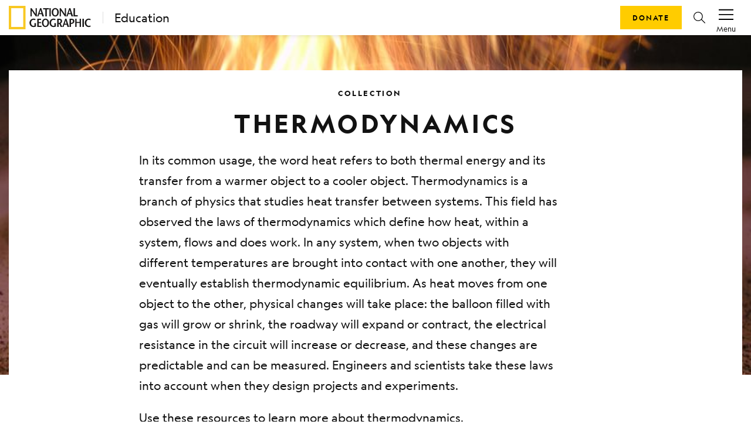

--- FILE ---
content_type: text/html; charset=utf-8
request_url: https://education.nationalgeographic.org/resource/resource-library-thermodynamics/
body_size: 56671
content:
<!DOCTYPE html><html lang="en"><head><meta charSet="utf-8" data-next-head=""/><title data-next-head="">Thermodynamics</title><meta name="viewport" content="width=device-width,initial-scale=1" data-next-head=""/><meta name="description" content="In its common usage, the word heat refers to both thermal energy and its transfer from a warmer object to a cooler object. Thermodynamics is a branch of physics that studies heat transfer between systems. This field has observed the laws of thermodynamics which define how heat, within a system, flows and does work. In any system, when two objects with different temperatures are brought into contact with one another, they will eventually establish thermodynamic equilibrium. As heat moves from one object to the other, physical changes will take place: the balloon filled with gas will grow or shrink, the roadway will expand or contract, the electrical resistance in the circuit will increase or decrease, and these changes are predictable and can be measured. Engineers and scientists take these laws into account when they design projects and experiments.

Use these resources to learn more about thermodynamics." data-next-head=""/><meta name="image" content="https://images.nationalgeographic.org/image/upload/t_RL2_search_thumb/v1638886648/EducationHub/photos/stovetop-fire.jpg" data-next-head=""/><meta property="og:url" content="https://education.nationalgeographic.org/resource/resource-library-thermodynamics" data-next-head=""/><meta property="og:title" content="Thermodynamics" data-next-head=""/><meta property="og:description" content="In its common usage, the word heat refers to both thermal energy and its transfer from a warmer object to a cooler object. Thermodynamics is a branch of physics that studies heat transfer between systems. This field has observed the laws of thermodynamics which define how heat, within a system, flows and does work. In any system, when two objects with different temperatures are brought into contact with one another, they will eventually establish thermodynamic equilibrium. As heat moves from one object to the other, physical changes will take place: the balloon filled with gas will grow or shrink, the roadway will expand or contract, the electrical resistance in the circuit will increase or decrease, and these changes are predictable and can be measured. Engineers and scientists take these laws into account when they design projects and experiments.

Use these resources to learn more about thermodynamics." data-next-head=""/><meta property="og:image" content="https://images.nationalgeographic.org/image/upload/t_RL2_search_thumb/v1638886648/EducationHub/photos/stovetop-fire.jpg" data-next-head=""/><meta name="twitter:card" content="summary_large_image" data-next-head=""/><meta name="twitter:image" content="https://images.nationalgeographic.org/image/upload/t_RL2_search_thumb/v1638886648/EducationHub/photos/stovetop-fire.jpg" data-next-head=""/><meta name="twitter:title" content="Thermodynamics" data-next-head=""/><meta name="twitter:description" content="In its common usage, the word heat refers to both thermal energy and its transfer from a warmer object to a cooler object. Thermodynamics is a branch of physics that studies heat transfer between systems. This field has observed the laws of thermodynamics which define how heat, within a system, flows and does work. In any system, when two objects with different temperatures are brought into contact with one another, they will eventually establish thermodynamic equilibrium. As heat moves from one object to the other, physical changes will take place: the balloon filled with gas will grow or shrink, the roadway will expand or contract, the electrical resistance in the circuit will increase or decrease, and these changes are predictable and can be measured. Engineers and scientists take these laws into account when they design projects and experiments.

Use these resources to learn more about thermodynamics." data-next-head=""/><link rel="icon" href="/favicon.svg" type="image/svg+xml" data-next-head=""/><link rel="icon" href="/favicon.ico" type="image/x-icon" sizes="16x16" data-next-head=""/><link rel="apple-touch-icon" href="/icon.png" data-next-head=""/><link data-next-font="" rel="preconnect" href="/" crossorigin="anonymous"/><link rel="preload" href="/_next/static/css/5b3f57d5ae8da0e5.css" as="style"/><link rel="stylesheet" href="/_next/static/css/5b3f57d5ae8da0e5.css" data-n-g=""/><link rel="preload" href="/_next/static/css/09a6c8321e7bfbc2.css" as="style"/><link rel="stylesheet" href="/_next/static/css/09a6c8321e7bfbc2.css" data-n-p=""/><noscript data-n-css=""></noscript><script defer="" nomodule="" src="/_next/static/chunks/polyfills-42372ed130431b0a.js"></script><script src="/_next/static/chunks/webpack-8392d08c7919f15b.js" defer=""></script><script src="/_next/static/chunks/framework-a6e0b7e30f98059a.js" defer=""></script><script src="/_next/static/chunks/main-0584b2b08d01596f.js" defer=""></script><script src="/_next/static/chunks/pages/_app-ed07e2f3cebdc484.js" defer=""></script><script src="/_next/static/chunks/0ff01d12-a5cfb7f7442b1ff3.js" defer=""></script><script src="/_next/static/chunks/651128bc-a417bcbefab56447.js" defer=""></script><script src="/_next/static/chunks/266e58df-5f7e3007a3feb83e.js" defer=""></script><script src="/_next/static/chunks/c99e6f01-fdafee0ef3ee223f.js" defer=""></script><script src="/_next/static/chunks/98309536-460ba3d14fe5419a.js" defer=""></script><script src="/_next/static/chunks/444b5184-4cfdea3b84d1fade.js" defer=""></script><script src="/_next/static/chunks/548-2f587ded6e4d4e51.js" defer=""></script><script src="/_next/static/chunks/909-305567913d59edb3.js" defer=""></script><script src="/_next/static/chunks/90-3f44f94638b5054d.js" defer=""></script><script src="/_next/static/chunks/143-eab818d6579a45f9.js" defer=""></script><script src="/_next/static/chunks/698-1ca483677ccc62dc.js" defer=""></script><script src="/_next/static/chunks/805-b60ee6b23a18abe1.js" defer=""></script><script src="/_next/static/chunks/540-a97f7b969f8c2009.js" defer=""></script><script src="/_next/static/chunks/554-ba97a75a966ec02c.js" defer=""></script><script src="/_next/static/chunks/187-0816a7ad26b5696a.js" defer=""></script><script src="/_next/static/chunks/pages/resource/%5B...pathParams%5D-3824db50fc59844f.js" defer=""></script><script src="/_next/static/XtabtF6T6x_0LZ8FAsZkz/_buildManifest.js" defer=""></script><script src="/_next/static/XtabtF6T6x_0LZ8FAsZkz/_ssgManifest.js" defer=""></script></head><body><div id="__next"><header class="ng-edu-custom-header"><div class="position-relative"><nav data-test-id="header" class="justify-content-between p-1 shadow-sm navbar navbar-expand navbar-light"><div class="d-flex align-items-center ps-2" data-test-id="header-lockup"><a href="https://www.nationalgeographic.org"><div class="d-block"><svg xmlns="http://www.w3.org/2000/svg" width="140" height="40" fill="none" viewBox="0 0 140 40"><mask id="a" width="29" height="40" x="0" y="0" mask-type="alpha" maskUnits="userSpaceOnUse"><path fill="#fff" fill-rule="evenodd" d="M0 .008h28.706V39.98H0z" clip-rule="evenodd"></path></mask><g mask="url(#a)"><path fill="#F8C823" fill-rule="evenodd" d="M4.101 36h20.504V4.008H4.101zM0 40h28.706V.008H0z" clip-rule="evenodd"></path></g><path fill="#1A1919" fill-rule="evenodd" d="M47.72 17.948h-1.775c-2.324-3.202-4.63-6.383-6.933-9.983h-.02v9.983h-1.958V4.028h1.775c2.324 3.181 4.628 6.343 6.912 9.922h.04V4.028h1.959zM53.307 4.028l-4.936 13.92h2.122l1.243-3.799h4.303l1.122 3.799h2.733l-4.548-13.92zm-.938 8.412c.57-1.83 1.142-3.52 1.651-5.67h.041c.57 2.15 1.081 3.84 1.611 5.67zM62.197 17.948V5.896h-3.752V4.028h9.952v1.868h-3.753v12.052zM69.192 17.948h2.426V4.028h-2.426zM79.164 18.186c3.732 0 6.057-3.24 6.057-7.397 0-3.899-2.57-7-6.057-7-3.488 0-6.057 3.101-6.057 7 0 4.156 2.324 7.397 6.057 7.397m0-1.987c-2.55 0-3.446-2.746-3.446-5.41 0-2.565 1.02-5.012 3.446-5.012 2.427 0 3.445 2.447 3.445 5.012 0 2.664-.896 5.41-3.445 5.41M97.394 17.948H95.62c-2.324-3.202-4.63-6.383-6.934-9.983h-.02v9.983h-1.958V4.028h1.775c2.325 3.181 4.629 6.343 6.913 9.922h.04V4.028h1.958zM102.98 4.028l-4.935 13.92h2.122l1.244-3.799h4.303l1.121 3.799h2.732l-4.547-13.92zm-.937 8.412c.571-1.83 1.142-3.52 1.653-5.67h.04c.571 2.15 1.081 3.84 1.61 5.67zM110.281 4.028h2.427v12.05h4.833v1.87h-7.26zM46.214 29.593v5.747c-1.306.498-2.67.855-4.058.855-4.2 0-6.852-3.18-6.852-7.278 0-3.798 2.651-7.119 6.933-7.119 1.325 0 2.651.478 3.467 1.074l-.796 1.651c-.652-.398-1.672-.736-2.609-.736-2.61 0-4.385 2.009-4.385 5.17 0 3.301 2.04 5.25 4.14 5.25.653 0 1.203-.08 1.713-.336v-4.278zM54.962 23.907h-4.079v3.818h3.997v1.868h-3.997v4.495h4.813v1.87h-7.26V22.036h6.526zM62.506 36.195c3.733 0 6.057-3.241 6.057-7.397 0-3.897-2.57-7-6.057-7-3.486 0-6.056 3.103-6.056 7 0 4.156 2.325 7.397 6.056 7.397m0-1.987c-2.549 0-3.445-2.743-3.445-5.41 0-2.564 1.019-5.01 3.445-5.01 2.428 0 3.447 2.446 3.447 5.01 0 2.667-.897 5.41-3.447 5.41M80.309 29.593v5.747c-1.305.498-2.67.855-4.058.855-4.2 0-6.852-3.18-6.852-7.278 0-3.798 2.651-7.119 6.934-7.119 1.325 0 2.65.478 3.466 1.074l-.795 1.651c-.653-.398-1.673-.736-2.61-.736-2.61 0-4.385 2.009-4.385 5.17 0 3.301 2.04 5.25 4.14 5.25.653 0 1.204-.08 1.714-.336v-4.278zM91.197 35.958l-2.874-5.768c1.57-.815 2.468-2.465 2.468-4.135 0-2.706-1.693-4.019-4.426-4.019h-3.813v13.922h2.447v-5.25H86.1l2.304 5.25zM85 23.908h1.081c1.448 0 2.263.814 2.263 2.246 0 1.869-1.162 2.704-2.325 2.763-.244.02-.815.04-1.02.06zM96.173 22.036 91.24 35.958h2.12l1.244-3.798h4.304l1.121 3.798h2.733l-4.548-13.922zm-.937 8.413c.57-1.83 1.142-3.52 1.651-5.667h.04c.572 2.147 1.082 3.837 1.613 5.667zM107.002 28.917c-.251.019-.849.038-1.02.057v-5.067h1.101c1.429 0 2.243.815 2.243 2.247 0 1.869-1.163 2.704-2.324 2.763m.346-6.88h-3.813v13.921h2.447v-5.25h1.101c2.917 0 4.691-2.308 4.691-4.653 0-2.706-1.694-4.019-4.426-4.019M123.112 35.958h-2.448v-6.702h-5.078v6.702h-2.426V22.036h2.426v5.351h5.078v-5.31h2.448zM125.456 35.958h2.427V22.036h-2.427zM138.895 24.562c-.592-.358-1.57-.775-2.509-.775-2.487 0-4.302 2.009-4.302 5.17 0 3.301 1.998 5.25 4.363 5.25.939 0 1.815-.298 2.448-.696l.673 1.731c-.734.497-2.039.953-3.222.953-4.202 0-6.852-3.18-6.852-7.278 0-3.798 2.631-7.119 6.892-7.119 1.264 0 2.448.518 3.284 1.074z" clip-rule="evenodd"></path></svg></div><div class="d-none"><svg xmlns="http://www.w3.org/2000/svg" width="29" height="40" fill="none" viewBox="0 0 29 40"><mask id="a" width="29" height="40" x="0" y="0" mask-type="alpha" maskUnits="userSpaceOnUse"><path fill="#fff" fill-rule="evenodd" d="M0 .008h28.706V39.98H0z" clip-rule="evenodd"></path></mask><g mask="url(#a)"><path fill="#F8C823" fill-rule="evenodd" d="M4.101 36h20.504V4.008H4.101zM0 40h28.706V.008H0z" clip-rule="evenodd"></path></g></svg></div></a><a class="decorator-index lockup-decorator-index text-decoration-none mb-0 ms-3 lh-sm" href="/">Education</a></div><div class="d-none account-menu d-inline-flex flex-column flex-shrink-0 justify-content-center align-items-center px-2" data-test-id="accountMenu-signin" role="button"><svg xmlns="http://www.w3.org/2000/svg" width="1.5rem" height="1.5rem" viewBox="0 0 20 20" color="#000"><path fill="currentColor" d="M6.387 10.81c.246.322.523.62.827.89l-.229.003c-3.01.081-4.671 1.807-5.77 6.034h17.564c-1.056-3.74-3.29-6.037-5.916-6.037l.217-.204c.212-.208.41-.431.59-.668 2.87.433 5.191 3.136 6.184 7.284l.146.592H0l.14-.58c.808-3.415 2.195-6.901 6.247-7.315M9.994 1c2.62 0 4.535 2.036 4.535 4.835s-1.94 5.98-4.529 5.98c-2.595 0-4.536-3.181-4.536-5.98C5.464 3.035 7.373 1 9.994 1m.006.954v.026c-2.112-.026-3.581 1.565-3.581 3.855 0 2.544 1.736 5 3.581 5s3.581-2.43 3.581-5c-.006-2.29-1.494-3.88-3.581-3.88"></path></svg><span class="account-menu-label">Sign In</span></div><div class="account-menu d-inline-flex flex-column flex-shrink-0 justify-content-center align-items-center px-2" data-test-id="accountMenu"><div data-test-id="accountMenu-dropdown" class="dropdown"><button type="button" id="react-aria-:R1mp6:" aria-expanded="false" data-test-id="dropdownToggle" class="account-menu-action px-2 pt-1 dropdown-toggle btn btn-link"><svg xmlns="http://www.w3.org/2000/svg" width="1.25rem" height="1.25rem" viewBox="0 0 20 20" color="#000" class="mb-1"><path fill="currentColor" fill-rule="nonzero" d="M20 16v1.5H0V16zm0-6.5V11H0V9.5zM20 3v1.5H0V3z"></path></svg><span class="account-menu-label">Menu</span></button></div></div></nav><div class="ng-edu-custom-header-buttons"><a role="button" tabindex="0" href="https://give.nationalgeographic.org/page/49060/donate/1" data-test-id="button" class="px-3 btn btn-primary">Donate</a><a role="button" tabindex="0" href="/search" data-test-id="buttonIcon" class="btn-icon btn-icon-rounded mx-2 btn btn-link"><svg xmlns="http://www.w3.org/2000/svg" width="1rem" height="1rem" fill="none" viewBox="0 0 20 20" color="#000" class="d-flex"><g clip-path="url(#a)"><path fill="currentColor" fill-rule="evenodd" d="M7.936 16.022a7.936 7.936 0 1 1 7.936-7.936 7.912 7.912 0 0 1-1.774 4.996l5.705 5.705a.615.615 0 0 1-.435 1.067.616.616 0 0 1-.435-.18l-5.683-5.698a7.915 7.915 0 0 1-5.314 2.046m4.725-3.17A6.705 6.705 0 1 1 7.936 1.39a6.713 6.713 0 0 1 6.705 6.704 6.68 6.68 0 0 1-1.677 4.436.616.616 0 0 0-.303.321" clip-rule="evenodd"></path></g><defs><clipPath id="a"><path fill="#fff" d="M0 0h20v20H0z"></path></clipPath></defs></svg></a></div></div></header><main class="container position-relative"><div class="collection-hero-background" style="background-image:url(https://images.nationalgeographic.org/image/upload/t_edhub_resource_key_image/v1638886648/EducationHub/photos/stovetop-fire.jpg)"></div><article class="bg-white mt-5"><div class="mb-3 mb-md-0 px-3"><div data-test-id="row" class="g-0 d-none d-md-flex pt-4 mt-md-2 pb-0 justify-content-center row"><div data-test-id="col" class="d-flex justify-content-center col-md-12"><h2 class="display-4 my-0 py-0 me-3">COLLECTION</h2></div></div><div data-test-id="row" class="g-0 d-flex d-md-none pt-4 mb-0 align-items-center row"><div data-test-id="col" class="col-10"><div data-test-id="row" class="g-0 row"><div data-test-id="col" class="col-md-2"><h2 class="display-4 mb-1">COLLECTION</h2></div></div></div><div data-test-id="col" class="d-flex my-0 justify-content-end align-items-center col-2"></div></div><div data-test-id="row" class="g-0 justify-content-center row"><div data-test-id="col" class="d-none d-md-flex col-md-2"></div><div data-test-id="col" class="d-none d-md-flex justify-content-center col-md-8"><h1 class="mt-2 pt-1 pt-lg-0 mt-lg-3 mb-0 ng-asset-page-title display-2 text-center">Thermodynamics</h1></div><div data-test-id="col" class="d-none d-md-flex justify-content-center col-md-2"></div><div data-test-id="col" class="d-flex d-md-none my-0 col"><h1 class="mt-2 pt-1 mb-0 ng-asset-page-title display-3">Thermodynamics</h1></div></div><div data-test-id="row" class="g-0 justify-content-center row"><div data-test-id="col" class="d-flex mt-3 pt-1 pt-lg-0 px-0 col-md-8"><div><p>In its common usage, the word heat refers to both thermal energy and its transfer from a warmer object to a cooler object. Thermodynamics is a branch of physics that studies heat transfer between systems. This field has observed the laws of thermodynamics which define how heat, within a system, flows and does work. In any system, when two objects with different temperatures are brought into contact with one another, they will eventually establish thermodynamic equilibrium. As heat moves from one object to the other, physical changes will take place: the balloon filled with gas will grow or shrink, the roadway will expand or contract, the electrical resistance in the circuit will increase or decrease, and these changes are predictable and can be measured. Engineers and scientists take these laws into account when they design projects and experiments.</p><p>Use these resources to learn more about thermodynamics.</p></div></div></div><div data-test-id="row" class="flex-column flex-md-row pt-0 pt-0 pt-lg-2 pb-0 justify-content-center row"><div data-test-id="col" class="pb-3 pb-md-0 col-md-3"><h3 class="display-4 mb-1" data-test-id="grades-text">Grades</h3><p class="m-0 text-small text-color-gray-900" data-test-id="grades-value">5 - 8</p></div><div data-test-id="col" class="col-md-5"><h3 class="display-4 mb-1" data-test-id="subject-text">Subjects</h3><p class="m-0 text-small text-color-gray-900" data-test-id="subject-value">Earth Science, Physical Geography</p></div></div></div><div class="pt-3 pb-3 pt-md-5 pb-md-0"></div><div class="decorator-divider m-0 pt-0"></div><div class="pt-3 pt-md-0"></div><div data-test-id="container" class="my-3 mt-md-5 mb-md-0 container"></div></article></main><footer class="ng-footer small bg-gray-dark text-light p-5 text-center text-md-start" data-test-id="footer"><div data-test-id="container" class="px-0 container"><div data-test-id="row" class="mt-3 row"><div data-test-id="col" class="col-md-3 col-12"><svg xmlns="http://www.w3.org/2000/svg" fill-rule="evenodd" stroke-linejoin="round" stroke-miterlimit="1.414" clip-rule="evenodd" viewBox="0 0 181 53" style="max-width:180px"><path fill="#fc0" fill-rule="nonzero" d="M0 53.05V0h37.024v53.05zm31.67-5.342V5.342H5.335v42.366z"></path><path fill="#fff" fill-rule="nonzero" d="M61.622 23.797h-2.297c-3.007-4.246-5.99-8.468-8.97-13.24h-.025v13.24h-2.533V5.333h2.295c3.008 4.22 5.988 8.413 8.942 13.16h.054V5.333h2.534zm6.013-7.307c.737-2.426 1.477-4.67 2.135-7.518h.053c.738 2.85 1.4 5.092 2.085 7.52h-4.273zM68.85 5.334l-6.386 18.464h2.745l1.6-5.04h5.56l1.45 5.04h3.53L71.48 5.333zm11.5 18.463V7.812h-4.855v-2.48h12.873v2.48h-4.853v15.985zm9.046 0V5.333h3.14v18.464zm12.9-2.32c-3.3 0-4.46-3.643-4.46-7.175 0-3.404 1.32-6.65 4.46-6.65 3.137 0 4.457 3.246 4.457 6.65 0 3.532-1.16 7.175-4.457 7.175m0 2.636c4.826 0 7.833-4.297 7.833-9.81 0-5.174-3.33-9.288-7.84-9.288s-7.84 4.115-7.84 9.287c0 5.514 3 9.81 7.83 9.81zm23.582-.316h-2.295c-3.008-4.246-5.987-8.468-8.968-13.24h-.03v13.24h-2.53V5.333h2.297c3.007 4.22 5.99 8.413 8.94 13.16h.055V5.333h2.53v18.464zm6.015-7.307c.738-2.426 1.477-4.67 2.136-7.518h.05c.74 2.85 1.39 5.092 2.08 7.52h-4.28zm1.212-11.157-6.384 18.464h2.75l1.61-5.04h5.56l1.46 5.04h3.54l-5.89-18.464h-2.63zm9.445 0h3.138v15.984h6.25v2.48h-9.39V5.332zM59.672 39.245v7.622c-1.688.663-3.456 1.135-5.25 1.135-5.433 0-8.863-4.22-8.863-9.654 0-5.037 3.43-9.445 8.97-9.445 1.71 0 3.42.636 4.48 1.428l-1.03 2.19c-.85-.53-2.17-.97-3.38-.97-3.38 0-5.68 2.67-5.68 6.86 0 4.38 2.64 6.97 5.35 6.97.843 0 1.555-.1 2.214-.44v-5.68h3.162zm11.315-7.543H65.71v5.063h5.17v2.48h-5.17v5.96h6.228v2.482h-9.393V29.222h8.44v2.48zm9.76 13.663c-3.297 0-4.457-3.64-4.457-7.175 0-3.402 1.318-6.648 4.457-6.648 3.14 0 4.46 3.246 4.46 6.648 0 3.537-1.16 7.175-4.46 7.175m0 2.637c4.83 0 7.836-4.3 7.836-9.812 0-5.17-3.325-9.288-7.836-9.288-4.51 0-7.833 4.117-7.833 9.288 0 5.512 3.006 9.812 7.833 9.812m23.03-8.757v7.622c-1.69.663-3.457 1.135-5.25 1.135-5.434 0-8.862-4.22-8.862-9.654 0-5.037 3.43-9.445 8.968-9.445 1.718 0 3.43.636 4.485 1.428l-1.03 2.19c-.843-.53-2.162-.97-3.375-.97-3.377 0-5.673 2.67-5.673 6.86 0 4.38 2.638 6.97 5.354 6.97.844 0 1.56-.1 2.218-.44v-5.68h3.166zm6.065-7.543h1.4c1.874 0 2.925 1.083 2.925 2.98 0 2.477-1.5 3.587-3.006 3.665-.31.026-1.05.054-1.31.082V31.7zm8.02 15.986-3.718-7.65c2.03-1.082 3.193-3.272 3.193-5.485 0-3.59-2.19-5.33-5.728-5.33h-4.94V47.69h3.16v-6.966h1.42l2.98 6.964h3.61v-.002zm5.224-7.31c.735-2.424 1.475-4.665 2.135-7.514h.06c.74 2.85 1.4 5.09 2.09 7.514h-4.27zm1.21-11.156-6.38 18.467h2.742l1.61-5.04h5.566l1.45 5.04h3.536l-5.884-18.47h-2.64zm14.46 0h-4.935V47.69h3.17v-6.965h1.43c3.78 0 6.07-3.062 6.07-6.172 0-3.59-2.19-5.33-5.72-5.33zm-.447 9.126c-.33.026-1.1.05-1.33.077v-6.723h1.42c1.85 0 2.9 1.083 2.9 2.98 0 2.477-1.51 3.588-3.01 3.666zm20.83 9.34h-3.17v-8.893h-6.57v8.893h-3.14V29.222h3.13v7.098h6.57v-7.046h3.163v18.414zm3.03-18.466h3.13V47.69h-3.14zm17.38 3.35c-.77-.477-2.03-1.03-3.25-1.03-3.22 0-5.568 2.665-5.568 6.86 0 4.377 2.583 6.963 5.643 6.963a5.96 5.96 0 0 0 3.165-.924l.873 2.3c-.95.66-2.64 1.27-4.17 1.27-5.438 0-8.866-4.22-8.866-9.65 0-5.03 3.403-9.44 8.92-9.44 1.63 0 3.16.69 4.24 1.43l-1.003 2.247z"></path></svg><p class="my-2">National Geographic Headquarters <br/> 1145 17th Street NW<br/> Washington, DC 20036</p></div><div data-test-id="col" class="col-md-6 col-12"><div data-test-id="row" class="row"><div data-test-id="col" class="mt-4 mt-md-0 col-md-4 col-12"><h6 class="display-4 text-color-gray-500">ABOUT</h6><div data-test-id="list" class="list-group-padding-s list-group-no-borders-no-dividers list-group-no-horizontal-padding list-group-block-hover list-group-type-small list-group-dark list-group"><a data-test-id="listItem" href="https://www.nationalgeographic.org/about-us/" data-rr-ui-event-key="https://www.nationalgeographic.org/about-us/" class="list-group-item">National Geographic Society</a><a data-test-id="listItem" href="https://www.nationalgeographic.com/" data-rr-ui-event-key="https://www.nationalgeographic.com/" class="list-group-item">NatGeo.com</a><a data-test-id="listItem" href="//blog.nationalgeographic.org/" data-rr-ui-event-key="//blog.nationalgeographic.org/" class="list-group-item">News and Impact</a><a data-test-id="listItem" href="https://support.nationalgeographic.org/" data-rr-ui-event-key="https://support.nationalgeographic.org/" class="list-group-item">Contact Us</a></div></div><div data-test-id="col" class="mt-4 mt-md-0 col-md-4 col-12"><h6 class="display-4 text-color-gray-500">Explore</h6><div data-test-id="list" class="list-group-padding-s list-group-no-borders-no-dividers list-group-no-horizontal-padding list-group-block-hover list-group-type-small list-group-dark list-group"><a data-test-id="listItem" href="https://www.nationalgeographic.org/find-explorers/" data-rr-ui-event-key="https://www.nationalgeographic.org/find-explorers/" class="list-group-item">Our Explorers</a><a data-test-id="listItem" href="https://www.nationalgeographic.org/society/our-programs/" data-rr-ui-event-key="https://www.nationalgeographic.org/society/our-programs/" class="list-group-item">Our Programs</a><a data-test-id="listItem" href="https://www.nationalgeographic.org/education/" data-rr-ui-event-key="https://www.nationalgeographic.org/education/" class="list-group-item">Education</a><a data-test-id="listItem" href="https://www.nationalgeographic.org/society/projects/ng-live/" data-rr-ui-event-key="https://www.nationalgeographic.org/society/projects/ng-live/" class="list-group-item">Nat Geo Live</a><a data-test-id="listItem" href="https://www.nationalgeographic.org/society/storytellers-collective/" data-rr-ui-event-key="https://www.nationalgeographic.org/society/storytellers-collective/" class="list-group-item">Storytellers Collective</a><a data-test-id="listItem" href="https://exhibitions.nationalgeographic.org/" data-rr-ui-event-key="https://exhibitions.nationalgeographic.org/" class="list-group-item">Traveling Exhibitions</a></div></div><div data-test-id="col" class="mt-4 mt-md-0 col-md-4 col-12"><h6 class="display-4 text-color-gray-500">Join Us</h6><div data-test-id="list" class="list-group-padding-s list-group-no-borders-no-dividers list-group-no-horizontal-padding list-group-block-hover list-group-type-small list-group-dark list-group"><a data-test-id="listItem" href="https://www.nationalgeographic.org/give/" data-rr-ui-event-key="https://www.nationalgeographic.org/give/" class="list-group-item">Ways to Give</a><a data-test-id="listItem" href="https://www.nationalgeographic.org/funding-opportunities/grants/" data-rr-ui-event-key="https://www.nationalgeographic.org/funding-opportunities/grants/" class="list-group-item">Apply for a Grant</a><a data-test-id="listItem" href="https://www.nationalgeographic.org/society/careers/" data-rr-ui-event-key="https://www.nationalgeographic.org/society/careers/" class="list-group-item">Careers</a></div></div></div></div><div data-test-id="col" class="col-md-3 col-12"><div class="mt-4 mt-md-0"><div class="mb-2"><a role="button" tabindex="0" href="https://give.nationalgeographic.org/page/49060/donate/1" data-test-id="button" class="btn-block btn btn-primary">donate</a></div><div class="mb-2"><a role="button" tabindex="0" href="https://www.nationalgeographic.org/society/sign-up/" data-test-id="button" class="btn-block btn btn-secondary">get updates</a></div></div></div></div><div data-test-id="row" class="mt-md-5 mt-4 row"><div data-test-id="col" class="col-xl-3 col-lg-4 col-md-5 col-12"><div class="mb-4 mb-md-0"><h6 class="display-4 text-light">Connect</h6><a class="text-inverted me-3" href="https://www.instagram.com/insidenatgeo/" rel="noreferrer" target="_blank"><svg xmlns="http://www.w3.org/2000/svg" width="1rem" height="1rem" fill="none" viewBox="0 0 20 20" color="currentColor"><g clip-path="url(#a)"><path fill="currentColor" fill-rule="evenodd" d="M10 0C7.286 0 6.943 0 5.879.057A7.343 7.343 0 0 0 3.45.521 4.9 4.9 0 0 0 1.679 1.68 4.9 4.9 0 0 0 .52 3.45a7.343 7.343 0 0 0-.464 2.429C0 6.943 0 7.286 0 10c0 2.714 0 3.057.057 4.121.017.83.174 1.652.464 2.429a4.9 4.9 0 0 0 1.15 1.771 4.9 4.9 0 0 0 1.772 1.15 7.342 7.342 0 0 0 2.428.465C6.943 20 7.286 20 10 20c2.714 0 3.057 0 4.121-.057a7.344 7.344 0 0 0 2.429-.464 5.114 5.114 0 0 0 2.921-2.922 7.341 7.341 0 0 0 .465-2.428C20 13.057 20 12.714 20 10c0-2.714 0-3.057-.057-4.121a7.344 7.344 0 0 0-.464-2.429 4.9 4.9 0 0 0-1.15-1.771A4.9 4.9 0 0 0 16.55.52a7.343 7.343 0 0 0-2.429-.464C13.057 0 12.714 0 10 0m0 1.8c2.671 0 2.986 0 4.043.057A5.535 5.535 0 0 1 15.9 2.2a3.1 3.1 0 0 1 1.15.714 3.1 3.1 0 0 1 .714 1.15c.22.595.336 1.223.343 1.857.05 1.058.057 1.372.057 4.043 0 2.672 0 2.986-.057 4.043a5.535 5.535 0 0 1-.343 1.857 3.314 3.314 0 0 1-1.9 1.9 5.535 5.535 0 0 1-1.857.343c-1.057.05-1.371.057-4.043.057-2.671 0-2.985 0-4.043-.057a5.534 5.534 0 0 1-1.857-.343 3.1 3.1 0 0 1-1.15-.714A3.1 3.1 0 0 1 2.2 15.9a5.535 5.535 0 0 1-.343-1.857C1.807 12.986 1.8 12.67 1.8 10c0-2.671 0-2.986.057-4.043A5.536 5.536 0 0 1 2.2 4.1a3.1 3.1 0 0 1 .714-1.15 3.1 3.1 0 0 1 1.15-.714 5.536 5.536 0 0 1 1.857-.343c1.058-.05 1.372-.057 4.043-.057zM4.864 10a5.136 5.136 0 1 1 10.272 0 5.136 5.136 0 0 1-10.272 0M10 13.336a3.336 3.336 0 1 1 0-6.672 3.336 3.336 0 0 1 0 6.672m6.536-8.672a1.2 1.2 0 1 1-2.4 0 1.2 1.2 0 0 1 2.4 0" clip-rule="evenodd"></path></g><defs><clipPath id="a"><path fill="#fff" d="M0 0h20v20H0z"></path></clipPath></defs></svg></a><a class="text-inverted me-3" href="https://www.linkedin.com/company/national-geographic-society/" rel="noreferrer" target="_blank"><svg xmlns="http://www.w3.org/2000/svg" width="1rem" height="1rem" fill="none" viewBox="0 0 20 20" color="currentColor"><g clip-path="url(#a)"><path fill="currentColor" fill-rule="evenodd" d="M2.405.03a2.405 2.405 0 1 1 0 4.81 2.405 2.405 0 0 1 0-4.81M.335 19.974h4.146V6.63H.336zM11.046 6.63H7.04V19.96h4.194v-6.599c0-1.74.335-3.425 2.489-3.425 2.153 0 2.153 1.992 2.153 3.544v6.494H20v-7.298c0-3.558-.783-6.354-4.977-6.354A4.355 4.355 0 0 0 11.1 8.454h-.056z" clip-rule="evenodd"></path></g><defs><clipPath id="a"><path fill="#fff" d="M0 0h20v20H0z"></path></clipPath></defs></svg></a><a class="text-inverted me-3" href="https://www.facebook.com/InsideNatGeo/" rel="noreferrer" target="_blank"><svg xmlns="http://www.w3.org/2000/svg" width="1rem" height="1rem" fill="none" viewBox="0 0 20 20" color="currentColor"><path fill="currentColor" d="M5 10.8V7.488h2.493V4.573a5.2 5.2 0 0 1 .285-1.715c.18-.532.473-1.019.857-1.428.45-.458.993-.814 1.593-1.043a6 6 0 0 1 2.257-.385c.84.007 1.68.064 2.514.171l-.157 3.143H12.7c-.638 0-1.042.154-1.214.464-.18.38-.261.8-.236 1.221v2.5H15l-.264 3.328h-3.507V20H7.493v-9.2z"></path></svg></a><a class="text-inverted me-3" href="https://www.youtube.com/insidenatgeo/" rel="noreferrer" target="_blank"><svg xmlns="http://www.w3.org/2000/svg" width="1rem" height="1rem" fill="none" viewBox="0 0 20 20" color="currentColor"><path fill="currentColor" fill-rule="evenodd" d="M19.006 4a4.33 4.33 0 0 1 .794 2c.124 1.075.191 2.155.2 3.236v1.508a30.292 30.292 0 0 1-.2 3.235 4.336 4.336 0 0 1-.794 2.001 2.862 2.862 0 0 1-2.001.848c-2.802.207-7.005.207-7.005.207s-5.197-.047-6.798-.2a3.389 3.389 0 0 1-2.208-.848A4.336 4.336 0 0 1 .2 13.986 30.208 30.208 0 0 1 0 10.75V9.236c.011-1.077.08-2.153.207-3.222A4.336 4.336 0 0 1 1 4.012a2.862 2.862 0 0 1 2.001-.847c2.795-.2 7.005-.2 7.005-.2s4.196 0 6.998.187a2.862 2.862 0 0 1 2.001.847M7.939 6.967v5.624l5.403-2.796z" clip-rule="evenodd"></path></svg></a><a class="text-inverted me-3" href="https://www.threads.net/@insidenatgeo" rel="noreferrer" target="_blank"><svg xmlns="http://www.w3.org/2000/svg" width="1rem" height="1rem" fill="none" viewBox="0 0 20 20" color="currentColor"><path fill="currentColor" d="M14.743 9.27a7.017 7.017 0 0 0-.262-.12c-.154-2.844-1.709-4.472-4.318-4.49h-.036c-1.56 0-2.86.667-3.658 1.88l1.435.984c.597-.905 1.534-1.098 2.224-1.098h.024c.859.005 1.507.255 1.927.742.305.355.51.845.61 1.464a10.98 10.98 0 0 0-2.466-.12c-2.481.144-4.076 1.59-3.969 3.602.054 1.02.562 1.897 1.43 2.47.735.485 1.68.722 2.663.668 1.298-.07 2.316-.566 3.026-1.471.54-.688.88-1.579 1.031-2.701.618.373 1.077.864 1.33 1.455.43 1.003.455 2.653-.89 3.997-1.18 1.178-2.597 1.688-4.739 1.703-2.376-.017-4.172-.78-5.34-2.264C3.67 14.58 3.104 12.57 3.083 10c.02-2.571.586-4.58 1.68-5.97 1.169-1.486 2.965-2.248 5.341-2.265 2.394.017 4.222.783 5.435 2.275.595.732 1.043 1.653 1.339 2.726l1.682-.45c-.359-1.32-.922-2.458-1.69-3.402C15.316 1.001 13.041.02 10.111 0H10.1C7.175.02 4.926 1.004 3.415 2.925c-1.344 1.709-2.038 4.087-2.06 7.068L1.353 10v.007c.023 2.98.717 5.359 2.061 7.068C4.926 18.995 7.175 19.98 10.1 20h.011c2.6-.018 4.433-.699 5.943-2.207 1.975-1.974 1.916-4.447 1.265-5.966-.467-1.089-1.358-1.973-2.576-2.557m-4.489 4.22c-1.087.062-2.217-.427-2.273-1.472-.041-.775.552-1.64 2.34-1.743.205-.012.406-.018.603-.018.65 0 1.257.063 1.81.184-.207 2.573-1.415 2.99-2.48 3.05"></path></svg></a><a class="text-inverted me-3" href="https://twitter.com/InsideNatGeo/" rel="noreferrer" target="_blank"><svg xmlns="http://www.w3.org/2000/svg" width="1rem" height="1rem" fill="none" viewBox="0 0 20 20" color="currentColor"><g clip-path="url(#a)"><path fill="currentColor" d="M11.647 8.469 18.932 0h-1.726L10.88 7.353 5.827 0H0l7.64 11.12L0 20h1.726l6.68-7.765L13.743 20h5.828zm-2.365 2.748-.774-1.107-6.16-8.81H5l4.971 7.11.774 1.107 6.462 9.242h-2.652z"></path></g><defs><clipPath id="a"><path fill="#fff" d="M0 0h20v20H0z"></path></clipPath></defs></svg></a></div></div><div data-test-id="col" class="col-xl-9 col-lg-8 col-md-7 col-12"><p class="text-color-gray-500 mb-0 no-limit-paragraphs">National Geographic Society is a 501 (c)(3) organization. © 1996 - <!-- -->2026<!-- --> National Geographic Society. All rights reserved.</p><span><a class="text-color-gray-500" href="https://www.nationalgeographic.org/ethics/" rel="noreferrer" target="_blank">Code of Ethics</a><span class="mx-1 text-color-gray-500">|</span></span><span><a class="text-color-gray-500" href="https://www.nationalgeographic.org/society/state-disclosures/" rel="noreferrer" target="_blank">State Disclosures</a><span class="mx-1 text-color-gray-500">|</span></span><span><a class="text-color-gray-500" href="https://www.nationalgeographic.org/terms-of-service/" rel="noreferrer" target="_blank">Terms of Service</a><span class="mx-1 text-color-gray-500">|</span></span><span><a class="text-color-gray-500" href="https://www.nationalgeographic.org/privacy-notice/" rel="noreferrer" target="_blank">Privacy Notice</a><span class="mx-1 text-color-gray-500">|</span></span><span><a class="text-color-gray-500" href="" rel="noreferrer" target="_blank">Your Privacy Choices</a></span></div></div></div></footer></div><script id="__NEXT_DATA__" type="application/json">{"props":{"pageProps":{"data":{"post":{"_id":"d4d6d4c6-a0c1-42ad-9ecf-901e9cb413e5","author":{"name":"Author","picture":null},"content":{"attachedResources":null,"collectionItems":[{"contentType":"encyclopedicEntry","description":[{"_key":"3686881229a7","_type":"block","children":[{"_key":"3686881229a70","_type":"span","marks":[],"text":"Geothermal energy is heat that is generated within Earth. It is a renewable resource that can be harvested for human use."}],"markDefs":[],"style":"normal"}],"format":null,"grades":["6","7","8","9","10","11","12","13"],"id":"391a992e-09e8-4607-b01a-a8a3cea36950","keyImage":{"_type":"cloudinary.asset","_version":1,"access_mode":"public","bytes":356910,"context":{"custom":{"alt":"MapMaker Interactive layer showing the amount of geothermal energy produced around the globe.","caption":"Geothermal Energy"}},"format":"jpg","height":743,"metadata":{"credits":""},"name":"geothermal-energy.jpg","resource_type":"image","secure_url":"https://images.nationalgeographic.org/image/upload/v1652302085/EducationHub/photos/geothermal-energy.jpg","source":{"id":"[base64]","name":"cloudinary"},"url":"https://images.nationalgeographic.org/image/upload/v1652302085/EducationHub/photos/geothermal-energy.jpg","width":990},"slug":"geothermal-energy","subjects":["Earth Science","Geology","Engineering"],"title":"Geothermal Energy","variations":[]},{"contentType":"article","description":[{"_key":"8b98d55d98f9","_type":"block","children":[{"_key":"8b98d55d98f90","_type":"span","marks":[],"text":"Solar energy is created by nuclear fusion that takes place in the sun. It is necessary for life on Earth, and can be harvested for human uses such as electricity."}],"markDefs":[],"style":"normal"}],"format":null,"grades":["9","10","11","12","13"],"id":"12b4cb59-38bc-45d5-aa01-819b1489d23a","keyImage":{"_type":"cloudinary.asset","_version":1,"access_mode":"public","bytes":729161,"context":{"custom":{"alt":"Photo: Solar panels near a building in the snow.","caption":"Solar Panels"}},"format":"jpg","height":743,"metadata":{"credits":"Photograph courtesy Prairie Woods Environmental Learning Center"},"name":"solar-panels.jpg","resource_type":"image","secure_url":"https://images.nationalgeographic.org/image/upload/v1652303541/EducationHub/photos/solar-panels.jpg","source":{"id":"[base64]","name":"cloudinary"},"url":"https://images.nationalgeographic.org/image/upload/v1652303541/EducationHub/photos/solar-panels.jpg","width":990},"slug":"solar-energy","subjects":["Earth Science","Engineering","Physics"],"title":"Solar Energy","variations":[]},{"contentType":"article","description":[{"_key":"f764e0b1e5ce","_type":"block","children":[{"_key":"f764e0b1e5ce0","_type":"span","marks":[],"text":"A hot spot is a region deep within Earth’s mantle from which heat rises by convection."}],"markDefs":[],"style":"normal"}],"format":null,"grades":["5","6","7","8","9","10","11","12","13"],"id":"2ed78747-e90c-49bf-9710-b7278330533b","keyImage":{"_type":"cloudinary.asset","_version":1,"access_mode":"public","bytes":700914,"context":{"custom":{"alt":"Photo: Aerial view of a volcanic eruption.","caption":"Mount Kilauea"}},"format":"jpg","height":743,"metadata":{"credits":"Photograph by James L. Amos, National Geographic"},"name":"mount-kilauea.jpg","resource_type":"image","secure_url":"https://images.nationalgeographic.org/image/upload/v1638889450/EducationHub/photos/mount-kilauea.jpg","source":{"id":"[base64]","name":"cloudinary"},"url":"https://images.nationalgeographic.org/image/upload/v1638889450/EducationHub/photos/mount-kilauea.jpg","width":990},"slug":"hot-spot-volcanism","subjects":["Earth Science","Geology","Geography","Physical Geography"],"title":"Hot Spot Volcanism","variations":[]},{"contentType":"encyclopedicEntry","description":[{"_key":"b3fb002ee297","_type":"block","children":[{"_key":"b3fb002ee2970","_type":"span","marks":[],"text":"Temperature is the degree of hotness or coldness of an object"}],"markDefs":[],"style":"normal"}],"format":null,"grades":["9","10","11","12"],"id":"d68b5c66-0452-4fa0-8820-5abb43b0c4a7","keyImage":{"_type":"cloudinary.asset","_version":1,"access_mode":"public","bytes":333182,"context":{"custom":{"alt":"Photo: Thermometer covered in ice","caption":"Frozen Thermometer"}},"format":"jpg","height":990,"metadata":{"credits":"Photograph by TrinaChick Chickloski, My Shot"},"name":"frozen-thermometer.jpg","resource_type":"image","secure_url":"https://images.nationalgeographic.org/image/upload/v1638887315/EducationHub/photos/frozen-thermometer.jpg","source":{"id":"[base64]","name":"cloudinary"},"url":"https://images.nationalgeographic.org/image/upload/v1638887315/EducationHub/photos/frozen-thermometer.jpg","width":743},"slug":"temperature","subjects":["Earth Science","Meteorology","Physics"],"title":"Temperature","variations":[]},{"contentType":"article","description":[{"_key":"7766683fc1a2","_type":"block","children":[{"_key":"7766683fc1a20","_type":"span","marks":[],"text":"The sun is an ordinary star, one of about 100 billion in our galaxy, the Milky Way. The sun has extremely important influences on our planet: It drives weather, ocean currents, seasons, and climate, and makes plant life possible through photosynthesis."}],"markDefs":[],"style":"normal"}],"format":null,"grades":["5","6","7","8","9","10","11","12","13"],"id":"dc035cf3-6712-4a93-b74b-fff1afd89b37","keyImage":{"_type":"cloudinary.asset","_version":1,"access_mode":"public","bytes":601364,"context":{"custom":{"alt":"Photo: Sun Blasts a M6.6 Flare","caption":"Sun Blasts a M6.6 Flare"}},"format":"jpg","height":743,"metadata":{"credits":"Photograph courtesy NASA/ SDO/ AIA"},"name":"sun-blasts-a-m66-flare.jpg","resource_type":"image","secure_url":"https://images.nationalgeographic.org/image/upload/v1638882786/EducationHub/photos/sun-blasts-a-m66-flare.jpg","source":{"id":"[base64]","name":"cloudinary"},"url":"https://images.nationalgeographic.org/image/upload/v1638882786/EducationHub/photos/sun-blasts-a-m66-flare.jpg","width":990},"slug":"sun","subjects":["Biology","Earth Science","Astronomy","Physics"],"title":"Sun","variations":[{"_key":"y72BIdB4","_type":"ngs.rl.resource.variation","content":[{"_key":"bC0XyKkF","_type":"ngs.rl.contentContainers.contentBody","contentBody":[{"_key":"f1f34417eafa","_type":"block","children":[{"_key":"636bd5d323b4","_type":"span","marks":[],"text":"The sun is an ordinary "},{"_key":"2d680972812c","_type":"span","marks":["56b6ab1fe136"],"text":"star"},{"_key":"a4c1fc3829e2","_type":"span","marks":[],"text":", and is just one of about 100 billion in our "},{"_key":"f87250619699","_type":"span","marks":["350c2cb45e38"],"text":"galaxy"},{"_key":"55a7b4560ff9","_type":"span","marks":[],"text":", the Milky Way. However, the sun has extremely important influences on our planet: It drives weather, ocean currents, seasons, "},{"_key":"8dea764fba44","_type":"span","marks":["9a19155e055a"],"text":"climate"},{"_key":"4bf2e8a7d1a9","_type":"span","marks":[],"text":", and makes plant life possible through "},{"_key":"ce8eb7a285b3","_type":"span","marks":["6ee1a18f4935"],"text":"photosynthesis"},{"_key":"9365e99eca6a","_type":"span","marks":[],"text":". Without the sun's heat and light, life would not exist on Earth."}],"markDefs":[{"_key":"56b6ab1fe136","_type":"vocabularyItem","item":{"_ref":"43b3700b-6ed4-4199-9ded-1a60ed41e180","_type":"reference"}},{"_key":"350c2cb45e38","_type":"vocabularyItem","item":{"_ref":"f8e862ed-a621-453d-b3a5-5087b2293289","_type":"reference"}},{"_key":"9a19155e055a","_type":"vocabularyItem","item":{"_ref":"bea1cce5-d581-4590-8101-be03eda47414","_type":"reference"}},{"_key":"6ee1a18f4935","_type":"vocabularyItem","item":{"_ref":"fcb88a0a-28d8-4eaf-9aa6-c6d754e4d9d7","_type":"reference"}}],"style":"normal"},{"_key":"b33c521eca99","_type":"block","children":[{"_key":"b33c521eca990","_type":"span","marks":[],"text":"The sun is about 150 million kilometers (93 million miles) from Earth. Light from the sun takes about eight minutes and 19 seconds to reach Earth."}],"markDefs":[],"style":"normal"},{"_key":"52fcb8e98934","_type":"block","children":[{"_key":"79820f037ac0","_type":"span","marks":[],"text":"The "},{"_key":"13667b11772f","_type":"span","marks":["29bc5938286d"],"text":"radius"},{"_key":"5df8566f4e62","_type":"span","marks":[],"text":" of the sun, or the distance from the very center to the outer limits, is about 700,000 kilometers (432,000 miles). That distance is about 109 times the size of Earth's "},{"_key":"3955882eddfd","_type":"span","marks":[],"text":"radius"},{"_key":"aaa718800adb","_type":"span","marks":[],"text":". The sun not only has a much larger "},{"_key":"e596852dc7d5","_type":"span","marks":[],"text":"radius"},{"_key":"5c65970c725f","_type":"span","marks":[],"text":" than Earth—it is also much more massive. The sun's mass is more than 333,000 times that of Earth. The "},{"_key":"3f784538b2bc","_type":"span","marks":["e16dedf2f8de"],"text":"solar system"},{"_key":"19b725f993f5","_type":"span","marks":[],"text":" is the region of space that is home to the eight planets and eight moons that "},{"_key":"1f0a6954649e","_type":"span","marks":["790432e9ff4e"],"text":"orbit"},{"_key":"2171695a2677","_type":"span","marks":[],"text":" the sun. The sun is so large it contains about 99.8 percent of all of the mass in the entire "},{"_key":"12711d6b0e20","_type":"span","marks":[],"text":"solar system"},{"_key":"0dd5f0128b21","_type":"span","marks":[],"text":"!"}],"markDefs":[{"_key":"29bc5938286d","_type":"vocabularyItem","item":{"_ref":"4724657c-5fbe-49ff-b678-6799335908e9","_type":"reference"}},{"_key":"e16dedf2f8de","_type":"vocabularyItem","item":{"_ref":"8b90b1b3-634e-4426-9822-5507701db930","_type":"reference"}},{"_key":"790432e9ff4e","_type":"vocabularyItem","item":{"_ref":"72e25d3a-9697-47d2-b120-65dd2c01c21e","_type":"reference"}}],"style":"normal"},{"_key":"71f19862a58c","_type":"block","children":[{"_key":"a068931c13a6","_type":"span","marks":[],"text":""}],"markDefs":[],"style":"normal"},{"_key":"fd0d19c78be5","_type":"block","children":[{"_key":"fd0d19c78be50","_type":"span","marks":["strong"],"text":"The Sun Is a Combination of Gases"}],"markDefs":[],"style":"normal"},{"_key":"f010d61af8ae","_type":"block","children":[{"_key":"8f28498a1dd1","_type":"span","marks":[],"text":"The sun is made up of a blazing combination of gases. About three quarters of the sun is hydrogen, which is constantly fusing together and creating helium by a process called "},{"_key":"300971834e4e","_type":"span","marks":["bc882b73dd74"],"text":"nuclear fusion"},{"_key":"b74ae06ef4fb","_type":"span","marks":[],"text":". Helium makes up almost the entire remaining quarter. A very small percentage—1.69 percent—of the sun's mass is made up of other gases and metals: iron, nickel, oxygen, silicon, sulfur, magnesium, carbon, neon, calcium, and chromium."}],"markDefs":[{"_key":"bc882b73dd74","_type":"vocabularyItem","item":{"_ref":"7fc99de4-3843-4822-829c-bd78f525e649","_type":"reference"}}],"style":"normal"},{"_key":"2fda3c1b3d3d","_type":"block","children":[{"_key":"2fda3c1b3d3d0","_type":"span","marks":[],"text":"The sun is not a solid mass. It does not have easily identifiable boundaries like rocky planets such as Earth. Instead, the sun is composed of layers made up almost entirely of hydrogen and helium."}],"markDefs":[],"style":"normal"},{"_key":"3b4019027f11","_type":"block","children":[{"_key":"72367ee4c4a0","_type":"span","marks":[],"text":"The sun is white, but appears orangish yellow because of the blue light it gives off. "},{"_key":"a0b1598c36e9","_type":"span","marks":["d221d6665843"],"text":"Astronomers"},{"_key":"4cdd2fbc7764","_type":"span","marks":[],"text":" call the sun a \"yellow dwarf\" "},{"_key":"5751812cea1b","_type":"span","marks":[],"text":"star"},{"_key":"270f35f66068","_type":"span","marks":[],"text":"."}],"markDefs":[{"_key":"d221d6665843","_type":"vocabularyItem","item":{"_ref":"a76e0416-68d7-4368-a226-3e3251aee048","_type":"reference"}}],"style":"normal"},{"_key":"fe9d4956b9df","_type":"block","children":[{"_key":"537ce90b116f","_type":"span","marks":[],"text":"The sun "},{"_key":"7fa4de27464b","_type":"span","marks":["c9d5cd5495c0"],"text":"rotates"},{"_key":"abe3cc053e2a","_type":"span","marks":[],"text":" around its own axis, just like Earth. It "},{"_key":"9d5f846ffef3","_type":"span","marks":[],"text":"rotates"},{"_key":"32ffcf78a6ea","_type":"span","marks":[],"text":" counterclockwise, and takes between 25 and 35 days to complete a single rotation."}],"markDefs":[{"_key":"c9d5cd5495c0","_type":"vocabularyItem","item":{"_ref":"7575f6bc-79d9-42e7-9495-8b74c66b947b","_type":"reference"}}],"style":"normal"},{"_key":"5b391ff999db","_type":"block","children":[{"_key":"5b391ff999db0","_type":"span","marks":[],"text":"The sun also orbits clockwise around the center of the Milky Way. Its orbit is between 24,000 and 26,000 light-years away from the galactic center. A light-year is a unit of astronomical distance equal to the distance that light travels in one year, which is about 9.5 trillion kilometers (5.9 trillion miles). The sun takes about 225 million to 250 million years to orbit once around the galactic center."}],"markDefs":[],"style":"normal"},{"_key":"75d471f25890","_type":"block","children":[{"_key":"a8a33c126b5f","_type":"span","marks":[],"text":""}],"markDefs":[],"style":"normal"},{"_key":"711b9553a9b8","_type":"block","children":[{"_key":"711b9553a9b80","_type":"span","marks":["strong"],"text":"The Sun Sends Energy to Earth"}],"markDefs":[],"style":"normal"},{"_key":"104204c739d1","_type":"block","children":[{"_key":"2cd73f1105d8","_type":"span","marks":[],"text":"The sun's energy travels to Earth at the speed of light in the form of electromagnetic waves. The vast majority of these waves are invisible to us. They include gamma rays, x-rays, and "},{"_key":"1229ffb2ac66","_type":"span","marks":["e5e05dd4a08e"],"text":"ultraviolet radiation"},{"_key":"a393a0d68060","_type":"span","marks":[],"text":" (UV rays). The most harmful of the UV rays are almost completely absorbed by Earth's atmosphere. Less harmful UV rays travel through the atmosphere, and can cause sunburn."}],"markDefs":[{"_key":"e5e05dd4a08e","_type":"vocabularyItem","item":{"_ref":"c24dec32-df4f-4972-8c38-1e7b24abd4a8","_type":"reference"}}],"style":"normal"},{"_key":"14f506d6f1bc","_type":"block","children":[{"_key":"68abd691747a","_type":"span","marks":[],"text":"The sun also gives off "},{"_key":"e4f74ceea99f","_type":"span","marks":["130573759c70"],"text":"infrared radiation"},{"_key":"7e3f9f2c091d","_type":"span","marks":[],"text":". Most heat from the sun arrives as infrared energy."}],"markDefs":[{"_key":"130573759c70","_type":"vocabularyItem","item":{"_ref":"ec8abd1e-37b1-40d1-b8ff-a33ffd63b73b","_type":"reference"}}],"style":"normal"},{"_key":"076481b276d6","_type":"block","children":[{"_key":"413076041ab7","_type":"span","marks":[],"text":""}],"markDefs":[],"style":"normal"},{"_key":"39f19c266059","_type":"block","children":[{"_key":"39f19c2660590","_type":"span","marks":["strong"],"text":"The Evolution of the Sun"}],"markDefs":[],"style":"normal"},{"_key":"0e227bb0ffd2","_type":"block","children":[{"_key":"0e227bb0ffd20","_type":"span","marks":[],"text":"The sun has existed for about 4.5 billion years. It will not shine forever, though."}],"markDefs":[],"style":"normal"},{"_key":"f3d8aafaf2a7","_type":"block","children":[{"_key":"2726097d821d","_type":"span","marks":[],"text":"The process of "},{"_key":"9f18315de8db","_type":"span","marks":[],"text":"nuclear fusion"},{"_key":"1717d224995d","_type":"span","marks":[],"text":", which creates the heat and light that make life on our planet possible, is also the process that slowly changes the sun's composition. Through "},{"_key":"f50e626b59fb","_type":"span","marks":[],"text":"nuclear fusion"},{"_key":"b67cf191f112","_type":"span","marks":[],"text":", the sun is constantly using up the hydrogen in its "},{"_key":"ad45045e3ead","_type":"span","marks":["d4c513305946"],"text":"core"},{"_key":"238ee98741ee","_type":"span","marks":[],"text":": Every second, the sun fuses around 684 million tons of hydrogen into helium."}],"markDefs":[{"_key":"d4c513305946","_type":"vocabularyItem","item":{"_ref":"e7c39a1f-8a3e-42a3-9f4c-f69f0c7232c1","_type":"reference"}}],"style":"normal"},{"_key":"79fe5e92b174","_type":"block","children":[{"_key":"79fe5e92b1740","_type":"span","marks":[],"text":"At this stage in the sun's life, its core is about 74 percent hydrogen. Over the next five billion years, the sun will burn through most of its hydrogen, and helium will become its major source of fuel."}],"markDefs":[],"style":"normal"},{"_key":"522ecfef9405","_type":"block","children":[{"_key":"522ecfef94050","_type":"span","marks":[],"text":"When almost all of the hydrogen in the sun's core has been consumed, the core will contract and heat up. That in turn will increase the amount of nuclear fusion that takes place. The outer layers of the sun will expand from this extra energy."}],"markDefs":[],"style":"normal"},{"_key":"8650ef3883cc","_type":"block","children":[{"_key":"8650ef3883cc0","_type":"span","marks":[],"text":"The sun will expand to about 200 times its current radius, swallowing Mercury and Venus. Our own planet could be engulfed by the sun as well."}],"markDefs":[],"style":"normal"},{"_key":"a571a97f2e16","_type":"block","children":[{"_key":"ac2eb1df3351","_type":"span","marks":[],"text":"As the sun expands, it will spread its energy over a larger surface area, which will have an overall cooling effect. This cooling will shift the sun's visible light to a reddish color, and the sun will become what "},{"_key":"398096c2f01d","_type":"span","marks":[],"text":"astronomers"},{"_key":"64c5a202ef0a","_type":"span","marks":[],"text":" call a \""},{"_key":"7686f649f849","_type":"span","marks":["2d6991d55e4b"],"text":"red giant"},{"_key":"b244cc6cd288","_type":"span","marks":[],"text":".\""}],"markDefs":[{"_key":"2d6991d55e4b","_type":"vocabularyItem","item":{"_ref":"446acefc-7dd2-4ae9-93fd-350d2b9ca991","_type":"reference"}}],"style":"normal"},{"_key":"d4a1fd9fbf7e","_type":"block","children":[{"_key":"4d172173bff6","_type":"span","marks":[],"text":"Eventually, the sun's "},{"_key":"273c9c872364","_type":"span","marks":[],"text":"core"},{"_key":"55d9f3921041","_type":"span","marks":[],"text":" will reach a temperature so low that it will no longer create or give off energy. At that point, the sun will become what is called a \""},{"_key":"b5ed47185fe7","_type":"span","marks":["cd5d7f38586a"],"text":"white dwarf"},{"_key":"7a58548b0892","_type":"span","marks":[],"text":".\" During this last phase, the sun will shrink greatly in size, leaving only the hard, carbon "},{"_key":"18e927d717ee","_type":"span","marks":[],"text":"core"},{"_key":"2ddc777f12b0","_type":"span","marks":[],"text":"."}],"markDefs":[{"_key":"cd5d7f38586a","_type":"vocabularyItem","item":{"_ref":"0afd517b-cc07-4fb0-924b-6b8c2f777380","_type":"reference"}}],"style":"normal"},{"_key":"cc050b1c4ebb","_type":"block","children":[{"_key":"1aa945151df4","_type":"span","marks":[],"text":""}],"markDefs":[],"style":"normal"},{"_key":"41cdebe824e1","_type":"block","children":[{"_key":"41cdebe824e10","_type":"span","marks":["strong"],"text":"The Sun's Six Layers"}],"markDefs":[],"style":"normal"},{"_key":"9450dd2026f6","_type":"block","children":[{"_key":"de0ec014ce18","_type":"span","marks":[],"text":"The sun is made up of six layers: the "},{"_key":"87f750884001","_type":"span","marks":[],"text":"core"},{"_key":"4dac6a9decca","_type":"span","marks":[],"text":", "},{"_key":"caa2c177a750","_type":"span","marks":["21c2e200d0e4"],"text":"radiative zone"},{"_key":"dcae0e11e92a","_type":"span","marks":[],"text":", convective zone, "},{"_key":"615ab64879a4","_type":"span","marks":["9d68dd0e6de1"],"text":"photosphere"},{"_key":"4f7bc9be7262","_type":"span","marks":[],"text":", "},{"_key":"38ede19b1b13","_type":"span","marks":["3b825c92f940"],"text":"chromosphere"},{"_key":"e0ce90b00edb","_type":"span","marks":[],"text":", and "},{"_key":"97069ea99e3d","_type":"span","marks":["e170ffc33716"],"text":"corona"},{"_key":"7aeb2b818cd5","_type":"span","marks":[],"text":"."}],"markDefs":[{"_key":"21c2e200d0e4","_type":"vocabularyItem","item":{"_ref":"90a7bd93-565f-4dd9-8ccd-aab576b1025f","_type":"reference"}},{"_key":"9d68dd0e6de1","_type":"vocabularyItem","item":{"_ref":"ad55bfc0-6985-4e91-83e8-07d611311e2a","_type":"reference"}},{"_key":"3b825c92f940","_type":"vocabularyItem","item":{"_ref":"44f92c96-67ba-49f1-981c-f95718735840","_type":"reference"}},{"_key":"e170ffc33716","_type":"vocabularyItem","item":{"_ref":"a6932683-74e2-4740-b666-1f79f9ec8178","_type":"reference"}}],"style":"normal"},{"_key":"ff23cf0c5f02","_type":"block","children":[{"_key":"357af0d2b6ee","_type":"span","marks":[],"text":""}],"markDefs":[],"style":"normal"},{"_key":"c4f301af4348","_type":"block","children":[{"_key":"c4f301af43480","_type":"span","marks":["em"],"text":"Core"}],"markDefs":[],"style":"normal"},{"_key":"7f735b589a00","_type":"block","children":[{"_key":"7f735b589a000","_type":"span","marks":[],"text":"The sun's core is a huge furnace. Temperatures in the core exceed 15.7 million degrees Celsius (28 million degrees Fahrenheit). The core is more than 1,000 times the size of Earth. It extends to about 25 percent of the sun's radius."}],"markDefs":[],"style":"normal"},{"_key":"f4e9e18dc18f","_type":"block","children":[{"_key":"f4e9e18dc18f0","_type":"span","marks":[],"text":"The core is the only place where nuclear fusion reactions can happen. The sun's other layers are heated from the nuclear energy created there. The energy released during one second of solar fusion is far greater than that released in the explosion of hundreds of thousands of hydrogen bombs."}],"markDefs":[],"style":"normal"},{"_key":"02afb4cc95cf","_type":"block","children":[{"_key":"670ff6736880","_type":"span","marks":[],"text":""}],"markDefs":[],"style":"normal"},{"_key":"4308f18b47b4","_type":"block","children":[{"_key":"4308f18b47b40","_type":"span","marks":["em"],"text":"Radiative Zone"}],"markDefs":[],"style":"normal"},{"_key":"f75760e1ecc3","_type":"block","children":[{"_key":"f75760e1ecc30","_type":"span","marks":[],"text":"The radiative zone of the sun starts at about 25 percent of the radius, and extends to about 70 percent of the radius. In this broad zone, heat from the core cools dramatically."}],"markDefs":[],"style":"normal"},{"_key":"b921e77fc9e7","_type":"block","children":[{"_key":"ac93ab400ef5","_type":"span","marks":[],"text":""}],"markDefs":[],"style":"normal"},{"_key":"f923eef9f38e","_type":"block","children":[{"_key":"a8b296a73b9b","_type":"span","marks":["em","c02150f5f477"],"text":"Transition Zone"},{"_key":"ae7382ed41f4","_type":"span","marks":["em"],"text":": "},{"_key":"db74cf38bddb","_type":"span","marks":["em","8de94c2e1bd9"],"text":"Tachocline"}],"markDefs":[{"_key":"c02150f5f477","_type":"vocabularyItem","item":{"_ref":"a1c2fb57-282f-49fd-b3a6-a4e5bcedadc5","_type":"reference"}},{"_key":"8de94c2e1bd9","_type":"vocabularyItem","item":{"_ref":"fdece706-9e52-4e96-827e-22eacd2b5c56","_type":"reference"}}],"style":"normal"},{"_key":"21f3ab3c9efd","_type":"block","children":[{"_key":"21f3ab3c9efd0","_type":"span","marks":[],"text":"Between the radiative zone and the next layer, the convective zone, there is a transition zone called the tachocline."}],"markDefs":[],"style":"normal"},{"_key":"0c4482ed8b9e","_type":"block","children":[{"_key":"0531c1d08a1e","_type":"span","marks":[],"text":""}],"markDefs":[],"style":"normal"},{"_key":"27e1ba11956b","_type":"block","children":[{"_key":"27e1ba11956b0","_type":"span","marks":["em"],"text":"Convective Zone"}],"markDefs":[],"style":"normal"},{"_key":"5310f19c6259","_type":"block","children":[{"_key":"e09927258cdd","_type":"span","marks":[],"text":"At around 70 percent of the sun's "},{"_key":"18c52f57da88","_type":"span","marks":[],"text":"radius"},{"_key":"bcb7b4bd36a9","_type":"span","marks":[],"text":", the convective zone begins. In this zone, the sun's temperature is not hot enough to transfer energy by thermal radiation. Instead, it transfers heat though thermal "},{"_key":"eec8aa617e40","_type":"span","marks":["bccb32f0cce6"],"text":"convection"},{"_key":"cc5a1abcae1b","_type":"span","marks":[],"text":"."}],"markDefs":[{"_key":"bccb32f0cce6","_type":"vocabularyItem","item":{"_ref":"00219f2c-c83f-467a-843b-5b9868b74524","_type":"reference"}}],"style":"normal"},{"_key":"2b690d3f50a2","_type":"block","children":[{"_key":"2b690d3f50a20","_type":"span","marks":[],"text":"This process is similar to water boiling in a pot. Gases deep in the sun's convective zone are heated and \"boil\" outward, away from the sun's core, through thermal columns. When the gases reach the outer limits of the convective zone, they cool down, and plunge back to the base of the convective zone, to be heated again."}],"markDefs":[],"style":"normal"},{"_key":"71474757daa5","_type":"block","children":[{"_key":"71474757daa50","_type":"span","marks":["em"],"text":"Photosphere"}],"markDefs":[],"style":"normal"},{"_key":"a845b3bcb598","_type":"block","children":[{"_key":"a845b3bcb5980","_type":"span","marks":[],"text":"The photosphere is the bright yellow, visible \"surface\" of the sun. The photosphere is about 400 kilometers (250 miles) thick, and temperatures there reach about 5,700 degrees Celsius (10,300 degrees Fahrenheit)."}],"markDefs":[],"style":"normal"},{"_key":"5b95b01ce0a4","_type":"block","children":[{"_key":"093f50c1c28b","_type":"span","marks":[],"text":""}],"markDefs":[],"style":"normal"},{"_key":"b91e3cf33c1f","_type":"block","children":[{"_key":"1d46ec34acff","_type":"span","marks":["em"],"text":"Photosphere"},{"_key":"5fc729f9de41","_type":"span","marks":["em"],"text":": "},{"_key":"d469d5c2617d","_type":"span","marks":["em","1646d38c46cc"],"text":"Sunspots"}],"markDefs":[{"_key":"1646d38c46cc","_type":"vocabularyItem","item":{"_ref":"282229b6-395c-4e0d-a636-dd5192d9799e","_type":"reference"}}],"style":"normal"},{"_key":"8b7f88480353","_type":"block","children":[{"_key":"8b7f884803530","_type":"span","marks":[],"text":"A sunspot is just what it sounds like—a dark spot on the sun. A sunspot forms when intense magnetic activity in the convective zone breaks a thermal column. At the top of the broken column, temperature is temporarily decreased because hot gases are not reaching it. This top part is visible in the photosphere and appears darker than the surrounding area."}],"markDefs":[],"style":"normal"},{"_key":"7b0a4937ca6c","_type":"block","children":[{"_key":"2fe79007c844","_type":"span","marks":[],"text":""}],"markDefs":[],"style":"normal"},{"_key":"1beb619f0cc5","_type":"block","children":[{"_key":"5288221644af","_type":"span","marks":["em"],"text":"Photosphere"},{"_key":"d4b00b29b7cf","_type":"span","marks":["em"],"text":": "},{"_key":"6515374a5c8c","_type":"span","marks":["em","5f44e8dff6f2"],"text":"Solar Flares"}],"markDefs":[{"_key":"5f44e8dff6f2","_type":"vocabularyItem","item":{"_ref":"2b4bd26e-6e04-463d-9e54-253ee7bc1090","_type":"reference"}}],"style":"normal"},{"_key":"de27fb929735","_type":"block","children":[{"_key":"de27fb9297350","_type":"span","marks":[],"text":"The process of creating sunspots opens a connection between the corona—the very outer layer of the sun—and the sun's interior. Solar matter surges out of this opening in formations called solar flares. These explosions are massive: In the period of a few minutes, solar flares release the equivalent of about 160 billion megatons of TNT."}],"markDefs":[],"style":"normal"},{"_key":"53d64ff20caa","_type":"block","children":[{"_key":"955b30eff608","_type":"span","marks":[],"text":"Clouds of ions, atoms, and electrons erupt from "},{"_key":"ac0020926e2e","_type":"span","marks":[],"text":"solar flares"},{"_key":"1447c03df919","_type":"span","marks":[],"text":", and reach Earth in about two days. "},{"_key":"e6b7829e1c95","_type":"span","marks":[],"text":"Solar flares"},{"_key":"e915b8c68b9d","_type":"span","marks":[],"text":" can cause disturbances to Earth's atmosphere and "},{"_key":"76070cd4c9e0","_type":"span","marks":["9902cc98156c"],"text":"magnetic field"},{"_key":"ba6139166b52","_type":"span","marks":[],"text":". They also can interfere with "},{"_key":"24ff8d985102","_type":"span","marks":["734afc5cb66b"],"text":"satellite"},{"_key":"479acd59caba","_type":"span","marks":[],"text":" and telecommunications systems."}],"markDefs":[{"_key":"9902cc98156c","_type":"vocabularyItem","item":{"_ref":"e815834e-bfab-4e2f-813d-3e63f48c1544","_type":"reference"}},{"_key":"734afc5cb66b","_type":"vocabularyItem","item":{"_ref":"c8b90337-e0bf-48e7-9b64-566dfa9e695c","_type":"reference"}}],"style":"normal"},{"_key":"c817a4f9f932","_type":"block","children":[{"_key":"fc1d8763ffd4","_type":"span","marks":[],"text":""}],"markDefs":[],"style":"normal"},{"_key":"0231be80bd87","_type":"block","children":[{"_key":"b64cef7a5678","_type":"span","marks":["em"],"text":"Photosphere"},{"_key":"b87286875f98","_type":"span","marks":["em"],"text":": "},{"_key":"f2ff084f6c54","_type":"span","marks":["em","a495081368dd"],"text":"Coronal Mass Ejections"}],"markDefs":[{"_key":"a495081368dd","_type":"vocabularyItem","item":{"_ref":"c74228ba-92f6-4d72-9245-9a3a338dc9b3","_type":"reference"}}],"style":"normal"},{"_key":"7576008e198f","_type":"block","children":[{"_key":"7576008e198f0","_type":"span","marks":[],"text":"Coronal mass ejections (CMEs) are another type of solar activity caused by the constant movement and disturbances within the sun's magnetic field. CMEs typically form near the active regions of sunspots. Their cause is still unclear, however."}],"markDefs":[],"style":"normal"},{"_key":"034c2bbf08d6","_type":"block","children":[{"_key":"05d3f296f73c","_type":"span","marks":[],"text":""}],"markDefs":[],"style":"normal"},{"_key":"7ea83bbea6f4","_type":"block","children":[{"_key":"9244fccbc3dc","_type":"span","marks":["em"],"text":"Photosphere"},{"_key":"4ad7aaaabe94","_type":"span","marks":["em"],"text":": "},{"_key":"32a78d53b9f6","_type":"span","marks":["em","768d8ea7dfbe"],"text":"Solar Prominence"}],"markDefs":[{"_key":"768d8ea7dfbe","_type":"vocabularyItem","item":{"_ref":"c28faa5a-1765-42f8-b913-c966f576a94e","_type":"reference"}}],"style":"normal"},{"_key":"efb06ce162b4","_type":"block","children":[{"_key":"efb06ce162b40","_type":"span","marks":[],"text":"Solar prominences are bright loops of solar matter. They can burst far into the coronal layer of the sun, expanding hundreds of miles per second. These curved and twisted features can reach hundreds of thousands of miles in height and width, and last anywhere from a few days to a few months."}],"markDefs":[],"style":"normal"},{"_key":"dea37c75a128","_type":"block","children":[{"_key":"dea37c75a1280","_type":"span","marks":[],"text":"Solar prominences are cooler than the corona, and they appear as darker strands against the sun. For this reason, they are also known as filaments."}],"markDefs":[],"style":"normal"},{"_key":"a080e170fcd7","_type":"block","children":[{"_key":"06b3ddd85309","_type":"span","marks":[],"text":""}],"markDefs":[],"style":"normal"},{"_key":"5cabc71c2c46","_type":"block","children":[{"_key":"a75deb996928","_type":"span","marks":["em"],"text":"Photosphere"},{"_key":"d487ee68a796","_type":"span","marks":["em"],"text":": "},{"_key":"71b9f7dbca48","_type":"span","marks":["em","33bd691ba89f"],"text":"Solar Cycle"}],"markDefs":[{"_key":"33bd691ba89f","_type":"vocabularyItem","item":{"_ref":"f2ea8df9-4377-4226-ae30-0ae1850d061a","_type":"reference"}}],"style":"normal"},{"_key":"237edf66b3f6","_type":"block","children":[{"_key":"839b88f65f10","_type":"span","marks":[],"text":"The sun does not constantly give off "},{"_key":"0992e8b423e0","_type":"span","marks":[],"text":"solar flares"},{"_key":"38a4c8816263","_type":"span","marks":[],"text":". It goes through a cycle of about 11 years. During this "},{"_key":"599cd4422830","_type":"span","marks":[],"text":"solar cycle"},{"_key":"583b6160fd96","_type":"span","marks":[],"text":", the "},{"_key":"1b3db308efe9","_type":"span","marks":["b06aeeae4c40"],"text":"frequency"},{"_key":"449b053efc29","_type":"span","marks":[],"text":" of "},{"_key":"24445f9724ba","_type":"span","marks":[],"text":"solar flares"},{"_key":"208fca748f1a","_type":"span","marks":[],"text":" changes. During solar maximums, there can be several flares per day. During solar minimums, there may be fewer than one a week."}],"markDefs":[{"_key":"b06aeeae4c40","_type":"vocabularyItem","item":{"_ref":"06324cd1-f4ad-487e-8257-f67841e4fa4c","_type":"reference"}}],"style":"normal"},{"_key":"af0f1879f076","_type":"block","children":[{"_key":"af0f1879f0760","_type":"span","marks":[],"text":"The solar cycle is defined by the sun's magnetic fields, which loop around the sun and connect at the two poles. Every 11 years, the magnetic fields reverse, causing a disruption that leads to solar activity and sunspots."}],"markDefs":[],"style":"normal"},{"_key":"9543a1fdc1e6","_type":"block","children":[{"_key":"7618b321b3a4","_type":"span","marks":[],"text":"The "},{"_key":"78cd99fc6d24","_type":"span","marks":[],"text":"solar cycle"},{"_key":"fdd5c0d04300","_type":"span","marks":[],"text":" can have effects on Earth's "},{"_key":"bfa3160289cf","_type":"span","marks":[],"text":"climate"},{"_key":"a1497ddaa35f","_type":"span","marks":[],"text":". For example, the sun's ultraviolet light splits oxygen in the stratosphere—earth's upper atmosphere—and strengthens Earth's protective "},{"_key":"766e4549e16c","_type":"span","marks":["5ec2d4621d6e"],"text":"ozone layer"},{"_key":"8764f418004c","_type":"span","marks":[],"text":". During the solar minimum, there are low amounts of UV rays, which means that Earth's "},{"_key":"50005c18742d","_type":"span","marks":[],"text":"ozone layer"},{"_key":"33975dac9178","_type":"span","marks":[],"text":" is temporarily thinned. This allows more UV rays to enter and heat Earth's atmosphere."}],"markDefs":[{"_key":"5ec2d4621d6e","_type":"vocabularyItem","item":{"_ref":"ddb9e820-70f3-4d23-a421-bb2ccbe42de3","_type":"reference"}}],"style":"normal"},{"_key":"244bf1ff6b3a","_type":"block","children":[{"_key":"ee166ebbb7c8","_type":"span","marks":[],"text":""}],"markDefs":[],"style":"normal"},{"_key":"9dfae835daaf","_type":"block","children":[{"_key":"9dfae835daaf0","_type":"span","marks":["em"],"text":"Solar Atmosphere"}],"markDefs":[],"style":"normal"},{"_key":"ed4d060f5901","_type":"block","children":[{"_key":"ed4d060f59010","_type":"span","marks":[],"text":"The solar atmosphere is the hottest region of the sun. It is made up of the chromosphere and corona, and a transition zone called the solar transition region that connects the other two."}],"markDefs":[],"style":"normal"},{"_key":"4e118cb21d35","_type":"block","children":[{"_key":"6f84d8ff67bc","_type":"span","marks":[],"text":"The solar atmosphere is hidden by the bright light given off by the "},{"_key":"ce485901a87d","_type":"span","marks":[],"text":"photosphere"},{"_key":"1b468c6c0463","_type":"span","marks":[],"text":". It can rarely be seen without special instruments. Only during "},{"_key":"257fe2c0ee0c","_type":"span","marks":["b6cb888f2e06"],"text":"solar eclipses"},{"_key":"4d9cb4fc9118","_type":"span","marks":[],"text":", when the moon moves between Earth and the sun and hides the "},{"_key":"fb961ed28420","_type":"span","marks":[],"text":"photosphere"},{"_key":"961fce4c2556","_type":"span","marks":[],"text":", can these layers be seen with the unaided eye."}],"markDefs":[{"_key":"b6cb888f2e06","_type":"vocabularyItem","item":{"_ref":"3cbdeaa4-94dd-41a0-9ea9-d41850cbd682","_type":"reference"}}],"style":"normal"},{"_key":"7e6b0e0ebf64","_type":"block","children":[{"_key":"bf5398ee55fc","_type":"span","marks":[],"text":""}],"markDefs":[],"style":"normal"},{"_key":"a85722b6730d","_type":"block","children":[{"_key":"a85722b6730d0","_type":"span","marks":["em"],"text":"Chromosphere"}],"markDefs":[],"style":"normal"},{"_key":"8938bb9b1915","_type":"block","children":[{"_key":"8938bb9b19150","_type":"span","marks":[],"text":"The pinkish-red chromosphere is about 2,000 kilometers (1,250 miles) thick and riddled with jets of hot gas."}],"markDefs":[],"style":"normal"},{"_key":"e47a147ccc37","_type":"block","children":[{"_key":"e47a147ccc370","_type":"span","marks":[],"text":"At the bottom of the chromosphere, where it meets the photosphere, the sun is at its coolest, at about 4,100 degrees Celsius (7,500 degrees Fahrenheit). This low temperature gives the chromosphere its pink color. The temperature in the chromosphere increases with altitude, and reaches 25,000 degrees Celsius (45,000 degrees Fahrenheit) at the outer edge of the region."}],"markDefs":[],"style":"normal"},{"_key":"3529697bac09","_type":"block","children":[{"_key":"59df0873a178","_type":"span","marks":[],"text":"The "},{"_key":"5d5c6bf377b1","_type":"span","marks":[],"text":"chromosphere"},{"_key":"17f3bba1074b","_type":"span","marks":[],"text":" gives off jets of burning gases called "},{"_key":"a052ba0f0d65","_type":"span","marks":["5befe67ac85d"],"text":"spicules"},{"_key":"00788fca558b","_type":"span","marks":[],"text":", similar to "},{"_key":"6ec1b868c53f","_type":"span","marks":[],"text":"solar flares"},{"_key":"96b5781bfc8d","_type":"span","marks":[],"text":". These fiery strands of gas reach out from the "},{"_key":"2fbce6f90b22","_type":"span","marks":[],"text":"chromosphere"},{"_key":"a98f0b3512d2","_type":"span","marks":[],"text":" like long, flaming fingers. They are usually about 500 kilometers (310 miles) in diameter. "},{"_key":"538c54e04e25","_type":"span","marks":[],"text":"Spicules"},{"_key":"e881a56e00e9","_type":"span","marks":[],"text":" only last for about 15 minutes, but can reach thousands of kilometers in height before collapsing and dissolving."}],"markDefs":[{"_key":"5befe67ac85d","_type":"vocabularyItem","item":{"_ref":"b6db55b3-fe21-421b-bbff-c56f928f341d","_type":"reference"}}],"style":"normal"},{"_key":"e24e67b76f3f","_type":"block","children":[{"_key":"07690973e5ab","_type":"span","marks":[],"text":""}],"markDefs":[],"style":"normal"},{"_key":"bbbc76f4b3e9","_type":"block","children":[{"_key":"bbbc76f4b3e90","_type":"span","marks":["em"],"text":"Solar Transition Region"}],"markDefs":[],"style":"normal"},{"_key":"d11a2195972a","_type":"block","children":[{"_key":"d11a2195972a0","_type":"span","marks":[],"text":"The solar transition region (STR) separates the chromosphere from the corona."}],"markDefs":[],"style":"normal"},{"_key":"ee66387e37bf","_type":"block","children":[{"_key":"b09cc7d79e9e","_type":"span","marks":[],"text":"Below the STR, the layers of the sun are controlled and stay separate because of gravity, gas pressure, and the different processes of exchanging energy. Above the STR, the motion and shape of the layers are much more ever-changing. Their shifts are largely controlled by magnetic forces. These magnetic forces can cause solar events such as "},{"_key":"bf709a365090","_type":"span","marks":[],"text":"coronal"},{"_key":"55bbd9044908","_type":"span","marks":[],"text":" loops and the "},{"_key":"5ab23687a183","_type":"span","marks":["77650317a1da"],"text":"solar wind"},{"_key":"680b55462ba0","_type":"span","marks":[],"text":"."}],"markDefs":[{"_key":"77650317a1da","_type":"vocabularyItem","item":{"_ref":"419b261e-51cd-43d9-b2be-1ebcba0be4b3","_type":"reference"}}],"style":"normal"},{"_key":"8fa7c31b65ee","_type":"block","children":[{"_key":"2faf524d44bf","_type":"span","marks":[],"text":""}],"markDefs":[],"style":"normal"},{"_key":"ac9b78b1434c","_type":"block","children":[{"_key":"ac9b78b1434c0","_type":"span","marks":["em"],"text":"Corona"}],"markDefs":[],"style":"normal"},{"_key":"0759b8c2bb5d","_type":"block","children":[{"_key":"0759b8c2bb5d0","_type":"span","marks":[],"text":"The corona is the wispy outermost layer of the solar atmosphere, and can extend millions of kilometers into space. Gases in the corona burn at about one million degrees Celsius (1.8 million degrees Fahrenheit), and move about 145 kilometers (90 miles per second)."}],"markDefs":[],"style":"normal"},{"_key":"4ea5eddab590","_type":"block","children":[{"_key":"f19b686dca66","_type":"span","marks":[],"text":"Some of these gases' particles reach a speed of 400 kilometers (249 miles) per second. At that speed, they escape the sun's "},{"_key":"c42171cee6f8","_type":"span","marks":["438f4ebeaf83"],"text":"gravitational pull"},{"_key":"a3d79b821267","_type":"span","marks":[],"text":" and become the "},{"_key":"9168e05769da","_type":"span","marks":[],"text":"solar wind"},{"_key":"cca063842a63","_type":"span","marks":[],"text":". The "},{"_key":"d2097caea569","_type":"span","marks":[],"text":"solar wind"},{"_key":"9b92a49a439a","_type":"span","marks":[],"text":" blasts from the sun to the edge of the "},{"_key":"000f3009d293","_type":"span","marks":[],"text":"solar system"},{"_key":"c2825936e7bb","_type":"span","marks":[],"text":"."}],"markDefs":[{"_key":"438f4ebeaf83","_type":"vocabularyItem","item":{"_ref":"614d82ac-afa8-4baa-88e9-a5594fe23526","_type":"reference"}}],"style":"normal"},{"_key":"75150c8f0705","_type":"block","children":[{"_key":"75150c8f07050","_type":"span","marks":[],"text":"Other particles form coronal loops. Coronal loops are bursts of particles that curve back around to a nearby sunspot."}],"markDefs":[],"style":"normal"},{"_key":"bcfea11b6e24","_type":"block","children":[{"_key":"bcfea11b6e240","_type":"span","marks":[],"text":"Near the sun's poles are coronal holes. These areas are colder and darker than other regions of the sun, and allow some of the fastest-moving parts of the solar wind to pass through."}],"markDefs":[],"style":"normal"},{"_key":"e18c3d4c50a9","_type":"block","children":[{"_key":"b7bd1e47dff3","_type":"span","marks":[],"text":""}],"markDefs":[],"style":"normal"},{"_key":"9dac3d5ab1b2","_type":"block","children":[{"_key":"9dac3d5ab1b20","_type":"span","marks":["em"],"text":"Solar Wind"}],"markDefs":[],"style":"normal"},{"_key":"eab42f306a9a","_type":"block","children":[{"_key":"eab42f306a9a0","_type":"span","marks":[],"text":"The solar wind is a stream of extremely hot, charged particles that are thrown out from the upper atmosphere of the sun. This means that every 150 million years, the sun loses a mass equal to that of Earth. However, even at this rate of loss, the sun has only lost about 0.01 percent of its total mass from solar wind."}],"markDefs":[],"style":"normal"},{"_key":"539c45c6d74d","_type":"block","children":[{"_key":"539c45c6d74d0","_type":"span","marks":[],"text":"The solar wind blows in all directions. It continues moving at the same speed for about 10 billion kilometers (six billion miles)."}],"markDefs":[],"style":"normal"},{"_key":"60985c12ecb2","_type":"block","children":[{"_key":"1a8a8df7c763","_type":"span","marks":[],"text":"Some of the particles in the "},{"_key":"1777d08118d9","_type":"span","marks":[],"text":"solar wind"},{"_key":"b0ac82839a40","_type":"span","marks":[],"text":" slip through Earth's "},{"_key":"febd0f13237f","_type":"span","marks":[],"text":"magnetic field"},{"_key":"aec9836385f8","_type":"span","marks":[],"text":" and into its upper atmosphere near the poles. As they collide with atmosphere, these charged particles set the atmosphere aglow with color, creating "},{"_key":"32b6da450b4f","_type":"span","marks":["d46dad441729"],"text":"auroras"},{"_key":"cbe794bcbd80","_type":"span","marks":[],"text":", colorful light displays known as the Northern Lights and Southern Lights. "},{"_key":"12137c4c9b35","_type":"span","marks":[],"text":"Solar winds"},{"_key":"721a6b0f0eee","_type":"span","marks":[],"text":" can also cause "},{"_key":"c751e5b93a1b","_type":"span","marks":["d9881a26e8a7"],"text":"solar storms"},{"_key":"edd2f99092c5","_type":"span","marks":[],"text":". These storms can interfere with "},{"_key":"867bf475e1ff","_type":"span","marks":[],"text":"satellites"},{"_key":"53d9374c76f7","_type":"span","marks":[],"text":" and knock out "},{"_key":"9193242ac9d4","_type":"span","marks":["eea0764d9d45"],"text":"power grids"},{"_key":"49f3bbfce7bf","_type":"span","marks":[],"text":" on Earth."}],"markDefs":[{"_key":"d46dad441729","_type":"vocabularyItem","item":{"_ref":"79f7ea85-13eb-47b1-bdc4-c03b794e6b0b","_type":"reference"}},{"_key":"d9881a26e8a7","_type":"vocabularyItem","item":{"_ref":"ff69a048-5d89-429a-8f05-affb27133093","_type":"reference"}},{"_key":"eea0764d9d45","_type":"vocabularyItem","item":{"_ref":"37d351a3-32de-413e-ab9b-a4b2f57fc819","_type":"reference"}}],"style":"normal"},{"_key":"894df76a3264","_type":"block","children":[{"_key":"bb4a9d6b2f31","_type":"span","marks":[],"text":""}],"markDefs":[],"style":"normal"},{"_key":"1309b3fc6177","_type":"block","children":[{"_key":"1309b3fc61770","_type":"span","marks":["strong"],"text":"Studying the Sun"}],"markDefs":[],"style":"normal"},{"_key":"e8da811010be","_type":"block","children":[{"_key":"e8da811010be0","_type":"span","marks":[],"text":"The sun was not always considered something to be studied. For thousands of years, it was known in cultures all over the world as a god or goddess, and a symbol of life."}],"markDefs":[],"style":"normal"},{"_key":"a31f7595510d","_type":"block","children":[{"_key":"a31f7595510d0","_type":"span","marks":[],"text":"To the ancient Aztecs, the sun was a powerful god known as Tonatiuh, who required human sacrifice to travel across the sky. In Baltic myths, the sun was a goddess named Saule, who brought fertility and health. The Chinese believed our sun was once one of 10 sun gods, but is now the only one remaining."}],"markDefs":[],"style":"normal"},{"_key":"f1575c88a211","_type":"block","children":[{"_key":"f1575c88a2110","_type":"span","marks":[],"text":"In C.E. 150, Greek scholar Claudius Ptolemy created a geocentric model of the solar system in which the moon, planets, and sun revolved around Earth. It was not until the 16th century that Polish astronomer Nicolaus Copernicus used mathematical and scientific reasoning to prove that planets rotated around the sun. This heliocentric model is the one we use today."}],"markDefs":[],"style":"normal"},{"_key":"e25e2c41da33","_type":"block","children":[{"_key":"e25e2c41da330","_type":"span","marks":[],"text":"In the 17th century, the telescope allowed people to examine the sun in detail. The sun is much too bright to be studied with unprotected eyes. With a telescope, it was possible for the first time to project a clear image of the sun onto a screen for examination."}],"markDefs":[],"style":"normal"},{"_key":"0f116c0c5ce5","_type":"block","children":[{"_key":"6ca9fedd431b","_type":"span","marks":[],"text":""}],"markDefs":[],"style":"normal"},{"_key":"a14f2f9ca82f","_type":"block","children":[{"_key":"a14f2f9ca82f0","_type":"span","marks":["em"],"text":"Studying the Sun from the Sky and Space"}],"markDefs":[],"style":"normal"},{"_key":"32c769c620a8","_type":"block","children":[{"_key":"32c769c620a80","_type":"span","marks":[],"text":"Over the following centuries, technology continued to improve, allowing scientists to uncover new features of the sun. Infrared telescopes were invented in the 1960s, giving scientists the ability to observe energy outside of the visible spectrum of light. Twentieth-century astronomers used balloons and rockets to send specialized telescopes high above Earth. Once in space these telescopes were able to examine the sun without any interference from Earth's atmosphere."}],"markDefs":[],"style":"normal"},{"_key":"a7c73a65de13","_type":"block","children":[{"_key":"a7c73a65de130","_type":"span","marks":["em"],"text":"Solrad 1"},{"_key":"a7c73a65de131","_type":"span","marks":[],"text":" was the first spacecraft designed to study the sun. It was launched by the United States in 1960. That decade, the U.S. space agency NASA sent five "},{"_key":"a7c73a65de132","_type":"span","marks":["em"],"text":"Pioneer"},{"_key":"a7c73a65de133","_type":"span","marks":[],"text":" satellites to orbit the sun and collect information about the star."}],"markDefs":[],"style":"normal"},{"_key":"c0cbc70c1ae2","_type":"block","children":[{"_key":"c0cbc70c1ae20","_type":"span","marks":[],"text":"In 1980, NASA launched a mission during the solar maximum. Its purpose was to gather information about the gamma rays, UV rays, and x-rays that are given off during solar flares."}],"markDefs":[],"style":"normal"},{"_key":"1c1cd1e42745","_type":"block","children":[{"_key":"1c1cd1e427450","_type":"span","marks":[],"text":"The "},{"_key":"1c1cd1e427451","_type":"span","marks":["em"],"text":"Solar and Heliospheric Observatory"},{"_key":"1c1cd1e427452","_type":"span","marks":[],"text":" ("},{"_key":"1c1cd1e427453","_type":"span","marks":["em"],"text":"SOHO"},{"_key":"1c1cd1e427454","_type":"span","marks":[],"text":") was developed in Europe and put into orbit in 1996 to collect information. "},{"_key":"1c1cd1e427455","_type":"span","marks":["em"],"text":"SOHO"},{"_key":"88bdff3b46be","_type":"span","marks":[],"text":" can forecast "},{"_key":"c3bdbba7e799","_type":"span","marks":["cda74acc825e"],"text":"space weather"},{"_key":"52286a9a5904","_type":"span","marks":[],"text":"."}],"markDefs":[{"_key":"cda74acc825e","_type":"vocabularyItem","item":{"_ref":"4772635a-1953-4b46-96b9-1e0c2b2a0426","_type":"reference"}}],"style":"normal"},{"_key":"f117067a35e2","_type":"block","children":[{"_key":"e87b7fe56016","_type":"span","marks":[],"text":""}],"markDefs":[],"style":"normal"},{"_key":"0cee23f249f6","_type":"block","children":[{"_key":"0cee23f249f60","_type":"span","marks":["strong"],"text":"Energy from the Sun"}],"markDefs":[],"style":"normal"},{"_key":"c4db98efd1b0","_type":"block","children":[{"_key":"5c292aa864bd","_type":"span","marks":[],"text":""}],"markDefs":[],"style":"normal"},{"_key":"979cad06262e","_type":"block","children":[{"_key":"979cad06262e0","_type":"span","marks":["em"],"text":"Photosynthesis"}],"markDefs":[],"style":"normal"},{"_key":"0b2a63546bd0","_type":"block","children":[{"_key":"0b2a63546bd00","_type":"span","marks":[],"text":"Sunlight provides necessary light and energy to plants. The sun's radiation is absorbed by plants and converted into energy through a process called photosynthesis."}],"markDefs":[],"style":"normal"},{"_key":"8241d748e9ea","_type":"block","children":[{"_key":"3eac6479907c","_type":"span","marks":[],"text":""}],"markDefs":[],"style":"normal"},{"_key":"3e1ec63845bd","_type":"block","children":[{"_key":"5f16dccd0ee9","_type":"span","marks":["em","a41e59657c2b"],"text":"Fossil Fuels"}],"markDefs":[{"_key":"a41e59657c2b","_type":"vocabularyItem","item":{"_ref":"ee815bad-5fd1-4550-aeb1-0aab662cdb3c","_type":"reference"}}],"style":"normal"},{"_key":"a359b8203670","_type":"block","children":[{"_key":"a359b82036700","_type":"span","marks":[],"text":"Photosynthesis is also responsible for all of the fossil fuels on Earth. Scientists estimate that about three billion years ago, the first plants evolved. After the plants died, they decomposed and shifted deeper into the earth. This process continued with new plants for millions of years."}],"markDefs":[],"style":"normal"},{"_key":"c987354e4230","_type":"block","children":[{"_key":"c987354e42300","_type":"span","marks":[],"text":"Under intense pressure and high temperatures, these plant remains became what we know as fossil fuels—petroleum, natural gas, and coal. We use these fuels as an important source of energy, though their use also causes serious environmental problems."}],"markDefs":[],"style":"normal"},{"_key":"0b1564844eba","_type":"block","children":[{"_key":"6da582b6b92b","_type":"span","marks":[],"text":""}],"markDefs":[],"style":"normal"},{"_key":"0fbe5eef3ea0","_type":"block","children":[{"_key":"3480458ee1b1","_type":"span","marks":["em","56630b16d35a"],"text":"Solar Energy"},{"_key":"18113a83a015","_type":"span","marks":["em"],"text":" Technology"}],"markDefs":[{"_key":"56630b16d35a","_type":"vocabularyItem","item":{"_ref":"820ebb5e-bb38-4744-b24a-72189e61f82e","_type":"reference"}}],"style":"normal"},{"_key":"214d3416395f","_type":"block","children":[{"_key":"cfe556e1a29a","_type":"span","marks":[],"text":"Solar energy"},{"_key":"3e5c49fd1dcd","_type":"span","marks":[],"text":" technology harnesses the sun's radiation and converts it into heat, light, or "},{"_key":"ae432d6f3fc3","_type":"span","marks":["6f60effcef6e"],"text":"electricity"},{"_key":"873069c123dd","_type":"span","marks":[],"text":". It does this without producing the kind of pollution "},{"_key":"301b0f49f1a8","_type":"span","marks":[],"text":"fossil fuels"},{"_key":"f8afc0411411","_type":"span","marks":[],"text":" produce."}],"markDefs":[{"_key":"6f60effcef6e","_type":"vocabularyItem","item":{"_ref":"84659988-1cdd-4c0d-b7b7-04a17b930eb2","_type":"reference"}}],"style":"normal"},{"_key":"b92c634e645e","_type":"block","children":[{"_key":"b92c634e645e0","_type":"span","marks":[],"text":"In one hour, Earth's atmosphere receives enough sunlight to power the electricity needs of all people for a year. However, solar technology is expensive, and depends on sunny and cloudless local weather to be effective. Methods of harnessing the sun's energy are still being developed and improved."}],"markDefs":[],"style":"normal"}],"contentBodyLabel":{"_ref":"fc603d80-3aab-44d7-a192-c79363b08707","_type":"reference"}}],"name":"variation 1","readingLevels":["6"],"title":""},{"_key":"zKFl2KNY","_type":"ngs.rl.resource.variation","content":[{"_key":"Ws4GpVn5","_type":"ngs.rl.contentContainers.contentBody","contentBody":[{"_key":"bfd48f07ff9c","_type":"block","children":[{"_key":"bfb7b878d544","_type":"span","marks":[],"text":"The sun is an ordinary "},{"_key":"63d28462183b","_type":"span","marks":["191ab2f94750"],"text":"star"},{"_key":"addc4bbf7402","_type":"span","marks":[],"text":", one of about 100 billion in our "},{"_key":"34849fe2abfd","_type":"span","marks":["d8bf08cdbcb3"],"text":"galaxy"},{"_key":"288ebf6515be","_type":"span","marks":[],"text":", the Milky Way. The sun has extremely important influences on our planet: It drives weather, ocean currents, seasons, and "},{"_key":"d97445faadd9","_type":"span","marks":["8f5029f1d68e"],"text":"climate"},{"_key":"4634d9fd0c96","_type":"span","marks":[],"text":", and makes plant life possible through "},{"_key":"37f4c038cc78","_type":"span","marks":["8f64a461749f"],"text":"photosynthesis"},{"_key":"ba433de4ee97","_type":"span","marks":[],"text":". Without the sun's heat and light, everything that makes life possible on Earth would not exist."}],"markDefs":[{"_key":"191ab2f94750","_type":"vocabularyItem","item":{"_ref":"43b3700b-6ed4-4199-9ded-1a60ed41e180","_type":"reference"}},{"_key":"d8bf08cdbcb3","_type":"vocabularyItem","item":{"_ref":"f8e862ed-a621-453d-b3a5-5087b2293289","_type":"reference"}},{"_key":"8f5029f1d68e","_type":"vocabularyItem","item":{"_ref":"bea1cce5-d581-4590-8101-be03eda47414","_type":"reference"}},{"_key":"8f64a461749f","_type":"vocabularyItem","item":{"_ref":"fcb88a0a-28d8-4eaf-9aa6-c6d754e4d9d7","_type":"reference"}}],"style":"normal"},{"_key":"a4a3ed5ba5dc","_type":"block","children":[{"_key":"442efb46271e","_type":"span","marks":[],"text":"About 4.5 billion years ago, the sun began to take shape from a "},{"_key":"37101223e6ba","_type":"span","marks":["d81c9f9777b5"],"text":"molecular cloud"},{"_key":"0f2d6420bb8f","_type":"span","marks":[],"text":" that was mainly composed of hydrogen and helium. A nearby "},{"_key":"36145a5e73e0","_type":"span","marks":["ff037bdb30f0"],"text":"supernova"},{"_key":"5044727230fb","_type":"span","marks":[],"text":" emitted a shockwave, which came in contact with the "},{"_key":"2ca735cc7bf7","_type":"span","marks":[],"text":"molecular cloud"},{"_key":"e9ccc0eaf529","_type":"span","marks":[],"text":" and energized it. The "},{"_key":"f377ee9b1248","_type":"span","marks":[],"text":"molecular cloud"},{"_key":"805d2b1531e7","_type":"span","marks":[],"text":" began to "},{"_key":"fa8730ca6e7f","_type":"span","marks":["0823c299dde0"],"text":"compress"},{"_key":"a78fbf05fe76","_type":"span","marks":[],"text":", and some regions of gas collapsed under their own "},{"_key":"9877386224bc","_type":"span","marks":["8ef8750af607"],"text":"gravitational pull"},{"_key":"6fd46e4c1082","_type":"span","marks":[],"text":". As one of these regions collapsed, it also began to "},{"_key":"7de33edc446a","_type":"span","marks":["d109a262cf57"],"text":"rotate"},{"_key":"6f4366135978","_type":"span","marks":[],"text":" and heat up from increasing pressure. Much of the hydrogen and helium remained in the center of this hot, rotating mass. Eventually, the gases heated up enough to begin "},{"_key":"8a5a07ec1526","_type":"span","marks":["eb09032a045d"],"text":"nuclear fusion"},{"_key":"525f35784c3b","_type":"span","marks":[],"text":", and became the sun in our "},{"_key":"b554dba74038","_type":"span","marks":["854c71ff5e24"],"text":"solar system"},{"_key":"360e312af86b","_type":"span","marks":[],"text":"."}],"markDefs":[{"_key":"d81c9f9777b5","_type":"vocabularyItem","item":{"_ref":"26220eb4-06a5-446a-8daa-41ea9fc28d88","_type":"reference"}},{"_key":"ff037bdb30f0","_type":"vocabularyItem","item":{"_ref":"aeb6ee7a-f93e-4436-9b01-5e5077404026","_type":"reference"}},{"_key":"0823c299dde0","_type":"vocabularyItem","item":{"_ref":"595253be-084a-4f9f-8960-423f2bb8fd64","_type":"reference"}},{"_key":"8ef8750af607","_type":"vocabularyItem","item":{"_ref":"614d82ac-afa8-4baa-88e9-a5594fe23526","_type":"reference"}},{"_key":"d109a262cf57","_type":"vocabularyItem","item":{"_ref":"7575f6bc-79d9-42e7-9495-8b74c66b947b","_type":"reference"}},{"_key":"eb09032a045d","_type":"vocabularyItem","item":{"_ref":"7fc99de4-3843-4822-829c-bd78f525e649","_type":"reference"}},{"_key":"854c71ff5e24","_type":"vocabularyItem","item":{"_ref":"8b90b1b3-634e-4426-9822-5507701db930","_type":"reference"}}],"style":"normal"},{"_key":"3d3af7c9706c","_type":"block","children":[{"_key":"3d3af7c9706c0","_type":"span","marks":[],"text":"Other parts of the molecular cloud cooled into a disc around the brand-new sun and became planets, asteroids, comets, and other bodies in our solar system."}],"markDefs":[],"style":"normal"},{"_key":"f98662127557","_type":"block","children":[{"_key":"afb13c115963","_type":"span","marks":[],"text":""}],"markDefs":[],"style":"normal"},{"_key":"8d43a47edce7","_type":"block","children":[{"_key":"8d43a47edce70","_type":"span","marks":["strong"],"text":"Distance from Earth"}],"markDefs":[],"style":"normal"},{"_key":"2cefaa277536","_type":"block","children":[{"_key":"a22bb1a2d367","_type":"span","marks":[],"text":"The sun is about 150 million kilometers (93 million miles) from Earth. This distance, called an "},{"_key":"61c3d93e262e","_type":"span","marks":["28d152f39e1e"],"text":"astronomical unit"},{"_key":"83cfa7b91aaa","_type":"span","marks":[],"text":" (AU), is a standard measure of distance for "},{"_key":"25679ead5d30","_type":"span","marks":["efc9d27ea81c"],"text":"astronomers"},{"_key":"603adce3b443","_type":"span","marks":[],"text":" and astrophysicists."}],"markDefs":[{"_key":"28d152f39e1e","_type":"vocabularyItem","item":{"_ref":"5e0f137f-4de4-4f89-910a-a879691e0ccf","_type":"reference"}},{"_key":"efc9d27ea81c","_type":"vocabularyItem","item":{"_ref":"a76e0416-68d7-4368-a226-3e3251aee048","_type":"reference"}}],"style":"normal"},{"_key":"ab64bfbf2477","_type":"block","children":[{"_key":"07bda333e65d","_type":"span","marks":[],"text":"An AU can be measured at light speed, or the time it takes for a "},{"_key":"c9a02176a6fb","_type":"span","marks":["3bcedd1d5d9e"],"text":"photon"},{"_key":"919dafd73e82","_type":"span","marks":[],"text":" of light to travel from the sun to Earth. It takes light on the sun about eight minutes and 19 seconds to reach Earth."}],"markDefs":[{"_key":"3bcedd1d5d9e","_type":"vocabularyItem","item":{"_ref":"87ad1989-e49e-489f-a90e-efaccf258c92","_type":"reference"}}],"style":"normal"},{"_key":"f808bc0f087c","_type":"block","children":[{"_key":"39d386b241c6","_type":"span","marks":[],"text":"The "},{"_key":"0bcf62c2e81e","_type":"span","marks":["ff864f8519c2"],"text":"radius"},{"_key":"29f68f6056bf","_type":"span","marks":[],"text":" of the sun, or the distance from the very center to the outer limits, is about 700,000 kilometers (432,000 miles). That distance is about 109 times the size of Earth's "},{"_key":"55db659d5f5b","_type":"span","marks":[],"text":"radius"},{"_key":"35bb117c4f93","_type":"span","marks":[],"text":". The sun not only has a much larger "},{"_key":"93c944253dc8","_type":"span","marks":[],"text":"radius"},{"_key":"fac20890d867","_type":"span","marks":[],"text":" than Earth—it is also much more massive. The sun's mass is more than 333,000 times that of Earth, and contains about 99.8 percent of all of the mass in the entire "},{"_key":"932d87473fc7","_type":"span","marks":[],"text":"solar system"},{"_key":"37f6d8407d2c","_type":"span","marks":[],"text":"!"}],"markDefs":[{"_key":"ff864f8519c2","_type":"vocabularyItem","item":{"_ref":"4724657c-5fbe-49ff-b678-6799335908e9","_type":"reference"}}],"style":"normal"},{"_key":"d33b4c7df3a6","_type":"block","children":[{"_key":"c7cf1e1a8e97","_type":"span","marks":[],"text":""}],"markDefs":[],"style":"normal"},{"_key":"641fc029baac","_type":"block","children":[{"_key":"641fc029baac0","_type":"span","marks":["strong"],"text":"Composed of Gases"}],"markDefs":[],"style":"normal"},{"_key":"c58eccbb52b8","_type":"block","children":[{"_key":"860ff34bd764","_type":"span","marks":[],"text":"The sun is made up of a blazing combination of gases. These gases are actually in the form of "},{"_key":"40d3e61bf877","_type":"span","marks":["3994ac899a40"],"text":"plasma"},{"_key":"25e48abb0db3","_type":"span","marks":[],"text":". "},{"_key":"6176051c3a0b","_type":"span","marks":[],"text":"Plasma"},{"_key":"c734ead14adb","_type":"span","marks":[],"text":" is a state of matter similar to gas, but with most of the particles "},{"_key":"51340efdb7fd","_type":"span","marks":["9d97b487cbac"],"text":"ionized"},{"_key":"5269d153a9ae","_type":"span","marks":[],"text":". This means the particles have an increased or reduced number of electrons."}],"markDefs":[{"_key":"3994ac899a40","_type":"vocabularyItem","item":{"_ref":"d44a1455-a2fb-40d1-9f0b-3fb7a37d05fe","_type":"reference"}},{"_key":"9d97b487cbac","_type":"vocabularyItem","item":{"_ref":"a1812dcb-0495-4315-9d40-de2befb8eb85","_type":"reference"}}],"style":"normal"},{"_key":"bf2e9ff59785","_type":"block","children":[{"_key":"bf2e9ff597850","_type":"span","marks":[],"text":"About three quarters of the sun is hydrogen, which is constantly fusing together and creating helium by a process called nuclear fusion. Helium makes up almost the entire remaining quarter. A very small percentage (1.69 percent) of the sun's mass is made up of other gases and metals: iron, nickel, oxygen, silicon, sulfur, magnesium, carbon, neon, calcium, and chromium. This 1.69 percent may seem insignificant, but its mass is still 5,628 times the mass of Earth."}],"markDefs":[],"style":"normal"},{"_key":"6541fc8febf6","_type":"block","children":[{"_key":"6541fc8febf60","_type":"span","marks":[],"text":"The sun is not a solid mass. It does not have easily identifiable boundaries like rocky planets such as Earth. Instead, the sun is composed of layers made up almost entirely of hydrogen and helium. These gases carry out different functions in each layer, and the sun's layers are measured by their percentage of the sun's total radius."}],"markDefs":[],"style":"normal"},{"_key":"a52a4a0a559b","_type":"block","children":[{"_key":"a1bb11d7e149","_type":"span","marks":[],"text":""}],"markDefs":[],"style":"normal"},{"_key":"7df84fd5c421","_type":"block","children":[{"_key":"b4872c78e5d3","_type":"span","marks":["strong"],"text":"A Complex "},{"_key":"4b1cd061fc33","_type":"span","marks":["strong","a981101dbf9e"],"text":"Magnetic Field"}],"markDefs":[{"_key":"a981101dbf9e","_type":"vocabularyItem","item":{"_ref":"e815834e-bfab-4e2f-813d-3e63f48c1544","_type":"reference"}}],"style":"normal"},{"_key":"4df960eacf51","_type":"block","children":[{"_key":"d5e2932dbf59","_type":"span","marks":[],"text":"The sun is permeated and somewhat controlled by a "},{"_key":"78cd4470724c","_type":"span","marks":[],"text":"magnetic field"},{"_key":"27481773f882","_type":"span","marks":[],"text":". The "},{"_key":"113996720652","_type":"span","marks":[],"text":"magnetic field"},{"_key":"e5d47ff65ca6","_type":"span","marks":[],"text":" is defined by a combination of three complex mechanisms: a circular electric current that runs through the sun, layers of the sun that "},{"_key":"3da29c7f29c6","_type":"span","marks":[],"text":"rotate"},{"_key":"03227c7123dc","_type":"span","marks":[],"text":" at different speeds, and the sun's ability to conduct "},{"_key":"cabbf4f7b9f8","_type":"span","marks":["835bce77b1a0"],"text":"electricity"},{"_key":"0234c3b2423b","_type":"span","marks":[],"text":". Near the sun's "},{"_key":"c63456118c2c","_type":"span","marks":["1a27f401f60f"],"text":"equator"},{"_key":"2ca58c15b6f1","_type":"span","marks":[],"text":", "},{"_key":"9e60297eb60b","_type":"span","marks":[],"text":"magnetic field"},{"_key":"2b06f5a4571f","_type":"span","marks":[],"text":" lines make small loops near the surface. "},{"_key":"b7edcd80f154","_type":"span","marks":[],"text":"Magnetic field"},{"_key":"8af610da940d","_type":"span","marks":[],"text":" lines that flow through the poles extend much farther, thousands of kilometers, before returning to the opposite pole."}],"markDefs":[{"_key":"835bce77b1a0","_type":"vocabularyItem","item":{"_ref":"84659988-1cdd-4c0d-b7b7-04a17b930eb2","_type":"reference"}},{"_key":"1a27f401f60f","_type":"vocabularyItem","item":{"_ref":"f7917507-170a-4eec-9221-4bff433d4eca","_type":"reference"}}],"style":"normal"},{"_key":"de98eda963e4","_type":"block","children":[{"_key":"de98eda963e40","_type":"span","marks":[],"text":"The sun rotates around its own axis, just like Earth. The sun rotates counterclockwise, and takes between 25 and 35 days to complete a single rotation."}],"markDefs":[],"style":"normal"},{"_key":"77a2f308cdb4","_type":"block","children":[{"_key":"60a5459e009b","_type":"span","marks":[],"text":"The sun "},{"_key":"c5712335824c","_type":"span","marks":["04d3b81da148"],"text":"orbits"},{"_key":"cf8293e9234e","_type":"span","marks":[],"text":" clockwise around the center of the Milky Way. Its "},{"_key":"4e118b9e24ce","_type":"span","marks":[],"text":"orbit"},{"_key":"3042142ff6d5","_type":"span","marks":[],"text":" is between 24,000 and 26,000 light-years away from the galactic center. The sun takes about 225 million to 250 million years to "},{"_key":"122799d54315","_type":"span","marks":[],"text":"orbit"},{"_key":"966c3ba0751f","_type":"span","marks":[],"text":" one time around the galactic center."}],"markDefs":[{"_key":"04d3b81da148","_type":"vocabularyItem","item":{"_ref":"72e25d3a-9697-47d2-b120-65dd2c01c21e","_type":"reference"}}],"style":"normal"},{"_key":"77904855248d","_type":"block","children":[{"_key":"fe389f61108d","_type":"span","marks":[],"text":""}],"markDefs":[],"style":"normal"},{"_key":"527548eeb02f","_type":"block","children":[{"_key":"527548eeb02f0","_type":"span","marks":["strong"],"text":"Electromagnetic Radiation"}],"markDefs":[],"style":"normal"},{"_key":"d1fd6d5f5804","_type":"block","children":[{"_key":"d1fd6d5f58040","_type":"span","marks":[],"text":"The sun's energy travels to Earth at the speed of light in the form of electromagnetic radiation."}],"markDefs":[],"style":"normal"},{"_key":"c1db40b52392","_type":"block","children":[{"_key":"c1cf2cf80f4d","_type":"span","marks":[],"text":"The "},{"_key":"9200f0e3b770","_type":"span","marks":["93311d2493af"],"text":"electromagnetic spectrum"},{"_key":"410c9ec9846b","_type":"span","marks":[],"text":" exists as waves of different frequencies and "},{"_key":"7596cf22e6f2","_type":"span","marks":["6ec2808e51ca"],"text":"wavelengths"},{"_key":"652802ac0e39","_type":"span","marks":[],"text":"."}],"markDefs":[{"_key":"93311d2493af","_type":"vocabularyItem","item":{"_ref":"00ac58f7-e48f-4de5-b2d1-584350f88011","_type":"reference"}},{"_key":"6ec2808e51ca","_type":"vocabularyItem","item":{"_ref":"c8d69800-5845-4221-bce3-e6274309a8c2","_type":"reference"}}],"style":"normal"},{"_key":"b7884ffa3d99","_type":"block","children":[{"_key":"05c219f91588","_type":"span","marks":[],"text":"The "},{"_key":"2da2e93d88db","_type":"span","marks":["fbd43ebb6b73"],"text":"frequency"},{"_key":"dba38dae7f82","_type":"span","marks":[],"text":" of a wave represents how many times the wave repeats itself in a certain unit of time. Waves with very short "},{"_key":"28e209bd231e","_type":"span","marks":[],"text":"wavelengths"},{"_key":"d996e8403a90","_type":"span","marks":[],"text":" repeat themselves several times in a given unit of time, so they are high-"},{"_key":"46a3a863f043","_type":"span","marks":[],"text":"frequency"},{"_key":"d8a54c010857","_type":"span","marks":[],"text":" waves. In contrast, low-"},{"_key":"810bc2d19d2e","_type":"span","marks":[],"text":"frequency"},{"_key":"a63b06217843","_type":"span","marks":[],"text":" waves have much longer "},{"_key":"ecc8c7dce905","_type":"span","marks":[],"text":"wavelengths"},{"_key":"ebdbc43a2d81","_type":"span","marks":[],"text":"."}],"markDefs":[{"_key":"fbd43ebb6b73","_type":"vocabularyItem","item":{"_ref":"06324cd1-f4ad-487e-8257-f67841e4fa4c","_type":"reference"}}],"style":"normal"},{"_key":"3bad4e75a3c8","_type":"block","children":[{"_key":"e5d25d0141db","_type":"span","marks":[],"text":"The vast majority of electromagnetic waves that come from the sun are invisible to us. The most high-"},{"_key":"5691c79bbf2f","_type":"span","marks":[],"text":"frequency"},{"_key":"121156814028","_type":"span","marks":[],"text":" waves emitted by the sun are gamma rays, x-rays, and "},{"_key":"be9cfeab0c9d","_type":"span","marks":["7c6cd6ee4730"],"text":"ultraviolet radiation"},{"_key":"30fb55dce6ac","_type":"span","marks":[],"text":" (UV rays). The most harmful UV rays are almost completely absorbed by Earth's atmosphere. Less potent UV rays travel through the atmosphere, and can cause sunburn."}],"markDefs":[{"_key":"7c6cd6ee4730","_type":"vocabularyItem","item":{"_ref":"c24dec32-df4f-4972-8c38-1e7b24abd4a8","_type":"reference"}}],"style":"normal"},{"_key":"9b3b4674f2ab","_type":"block","children":[{"_key":"662df4088903","_type":"span","marks":[],"text":""}],"markDefs":[],"style":"normal"},{"_key":"4ab5874c8415","_type":"block","children":[{"_key":"4ab5874c84150","_type":"span","marks":["strong"],"text":"The Sun Emits Radiation"}],"markDefs":[],"style":"normal"},{"_key":"2128295044f3","_type":"block","children":[{"_key":"92dbf7e9ed76","_type":"span","marks":[],"text":"The sun also emits "},{"_key":"fc323bfab357","_type":"span","marks":["ea2b0fa43e9f"],"text":"infrared radiation"},{"_key":"21592df21391","_type":"span","marks":[],"text":"—whose waves are much lower-"},{"_key":"542f7edb6b0e","_type":"span","marks":[],"text":"frequency"},{"_key":"b0f5d8b77217","_type":"span","marks":[],"text":". Most heat from the sun arrives as infrared energy."}],"markDefs":[{"_key":"ea2b0fa43e9f","_type":"vocabularyItem","item":{"_ref":"ec8abd1e-37b1-40d1-b8ff-a33ffd63b73b","_type":"reference"}}],"style":"normal"},{"_key":"bd4185a391ac","_type":"block","children":[{"_key":"bd4185a391ac0","_type":"span","marks":[],"text":"Sandwiched between infrared and UV is the visible spectrum, which contains all the colors we see on Earth. The color red has the longest wavelengths (closest to infrared), and violet (closest to UV) the shortest."}],"markDefs":[],"style":"normal"},{"_key":"d3f0a3a0b01e","_type":"block","children":[{"_key":"d3f0a3a0b01e0","_type":"span","marks":[],"text":"The sun itself is white, which means it contains all of the colors in the visible spectrum. The sun appears orangish yellow because the blue light it emits has a shorter wavelength, and is scattered in the atmosphere—the same process that makes the sky appear blue. Astronomers, however, call the sun a \"yellow dwarf\" star because its colors fall within the yellow-green section of the electromagnetic spectrum."}],"markDefs":[],"style":"normal"},{"_key":"a9b405930c20","_type":"block","children":[{"_key":"93a8cef4f35a","_type":"span","marks":[],"text":""}],"markDefs":[],"style":"normal"},{"_key":"2e11bfa36529","_type":"block","children":[{"_key":"2e11bfa365290","_type":"span","marks":["strong"],"text":"Evolution of the Sun"}],"markDefs":[],"style":"normal"},{"_key":"9ec5eb7d71ea","_type":"block","children":[{"_key":"9ec5eb7d71ea0","_type":"span","marks":[],"text":"The sun, although it has sustained all life on our planet, will not shine forever. The sun has already existed for about 4.5 billion years."}],"markDefs":[],"style":"normal"},{"_key":"a63cfa15fa3f","_type":"block","children":[{"_key":"dff7e72accf7","_type":"span","marks":[],"text":"The process of "},{"_key":"a6f267617cf1","_type":"span","marks":[],"text":"nuclear fusion"},{"_key":"b7b7f49e8f21","_type":"span","marks":[],"text":", which creates the heat and light that make life on our planet possible, is also the process that slowly changes the sun's composition. Through "},{"_key":"48fd127510d8","_type":"span","marks":[],"text":"nuclear fusion"},{"_key":"6061c5397544","_type":"span","marks":[],"text":", the sun is constantly using up the hydrogen in its "},{"_key":"e9aea06cfa0b","_type":"span","marks":["848c643fc765"],"text":"core"},{"_key":"ff58146df42c","_type":"span","marks":[],"text":". Every second, the sun fuses around 620 million metric tons of hydrogen into helium."}],"markDefs":[{"_key":"848c643fc765","_type":"vocabularyItem","item":{"_ref":"e7c39a1f-8a3e-42a3-9f4c-f69f0c7232c1","_type":"reference"}}],"style":"normal"},{"_key":"f6165289b30d","_type":"block","children":[{"_key":"f6165289b30d0","_type":"span","marks":[],"text":"At this stage in the sun's life, its core is about 74 percent hydrogen. Over the next five billion years, the sun will burn through most of its hydrogen, and helium will become its major source of fuel."}],"markDefs":[],"style":"normal"},{"_key":"6b6ee9e3c687","_type":"block","children":[{"_key":"7f250797f2e0","_type":"span","marks":[],"text":"Over those five billion years, the sun will go from \"yellow dwarf\" to \""},{"_key":"bdad03f62a5e","_type":"span","marks":["464fa09a70d0"],"text":"red giant"},{"_key":"bf76233adc9e","_type":"span","marks":[],"text":".\" When almost all of the hydrogen in the sun's core has been consumed, the core will contract and heat up, increasing the amount of nuclear fusion that takes place. The outer layers of the sun will expand from this extra energy."}],"markDefs":[{"_key":"464fa09a70d0","_type":"vocabularyItem","item":{"_ref":"446acefc-7dd2-4ae9-93fd-350d2b9ca991","_type":"reference"}}],"style":"normal"},{"_key":"717bb440e2a5","_type":"block","children":[{"_key":"717bb440e2a50","_type":"span","marks":[],"text":"The sun will expand to about 200 times its current radius, swallowing Mercury and Venus."}],"markDefs":[],"style":"normal"},{"_key":"4d0d6ba04f32","_type":"block","children":[{"_key":"bd7acbf70f22","_type":"span","marks":[],"text":""}],"markDefs":[],"style":"normal"},{"_key":"01110fcf8b09","_type":"block","children":[{"_key":"01110fcf8b090","_type":"span","marks":["strong"],"text":"Impact on Earth's Orbit"}],"markDefs":[],"style":"normal"},{"_key":"a88866decc51","_type":"block","children":[{"_key":"a88866decc510","_type":"span","marks":[],"text":"Astrophysicists debate whether Earth's orbit would expand beyond the sun's reach, or if our planet would be engulfed by the sun as well."}],"markDefs":[],"style":"normal"},{"_key":"4359be9f203e","_type":"block","children":[{"_key":"4359be9f203e0","_type":"span","marks":[],"text":"As the sun expands, it will spread its energy over a larger surface area, which has an overall cooling effect on the star. This cooling will shift the sun's visible light to a reddish color—a red giant."}],"markDefs":[],"style":"normal"},{"_key":"00bb41670a0f","_type":"block","children":[{"_key":"c7236dbd3665","_type":"span","marks":[],"text":"Eventually, the sun's core reaches a temperature of about 100 million on the "},{"_key":"c8aabfe49929","_type":"span","marks":["a9e6f549a0cc"],"text":"Kelvin scale"},{"_key":"190bc38501e3","_type":"span","marks":[],"text":" (180 million°F or 100 million°C), the common scientific scale for measuring temperature. When it reaches this temperature, helium will begin fusing to create carbon, a much heavier element. This will cause intense "},{"_key":"c180135469d4","_type":"span","marks":["ddca85227cad"],"text":"solar wind"},{"_key":"540ededa7acd","_type":"span","marks":[],"text":" and other solar activity, which will eventually throw off the entire outer layers of the sun. The red giant phase will be over. Only the sun's carbon core will be left, and as a \""},{"_key":"75996f98cd4d","_type":"span","marks":["dc77d84d15cc"],"text":"white dwarf"},{"_key":"71d8b35f1073","_type":"span","marks":[],"text":",\" it will not create or emit energy."}],"markDefs":[{"_key":"a9e6f549a0cc","_type":"vocabularyItem","item":{"_ref":"28d0a1cc-62ee-449f-9af5-ad09560645d7","_type":"reference"}},{"_key":"ddca85227cad","_type":"vocabularyItem","item":{"_ref":"419b261e-51cd-43d9-b2be-1ebcba0be4b3","_type":"reference"}},{"_key":"dc77d84d15cc","_type":"vocabularyItem","item":{"_ref":"0afd517b-cc07-4fb0-924b-6b8c2f777380","_type":"reference"}}],"style":"normal"},{"_key":"9da9ed3ec4f3","_type":"block","children":[{"_key":"22c1b96b0ee8","_type":"span","marks":[],"text":""}],"markDefs":[],"style":"normal"},{"_key":"29af16d9b48a","_type":"block","children":[{"_key":"29af16d9b48a0","_type":"span","marks":["strong"],"text":"Sun's Structure"}],"markDefs":[],"style":"normal"},{"_key":"5517d3fe2bce","_type":"block","children":[{"_key":"5d090b7113d8","_type":"span","marks":[],"text":"The sun is made up of six layers: "},{"_key":"55c888398595","_type":"span","marks":[],"text":"core"},{"_key":"2aef0da14e55","_type":"span","marks":[],"text":", "},{"_key":"3a8ef4737053","_type":"span","marks":["b850ecd39964"],"text":"radiative zone"},{"_key":"62e942f95a98","_type":"span","marks":[],"text":", convective zone, "},{"_key":"0f5620bf0b22","_type":"span","marks":["77a4996cbe29"],"text":"photosphere"},{"_key":"a404f92da4be","_type":"span","marks":[],"text":", "},{"_key":"b6514499e96f","_type":"span","marks":["356600a0ffaf"],"text":"chromosphere"},{"_key":"776d451a343d","_type":"span","marks":[],"text":", and "},{"_key":"eadd7358b223","_type":"span","marks":["688d376be08a"],"text":"corona"},{"_key":"ccfe5ab95420","_type":"span","marks":[],"text":"."}],"markDefs":[{"_key":"b850ecd39964","_type":"vocabularyItem","item":{"_ref":"90a7bd93-565f-4dd9-8ccd-aab576b1025f","_type":"reference"}},{"_key":"77a4996cbe29","_type":"vocabularyItem","item":{"_ref":"ad55bfc0-6985-4e91-83e8-07d611311e2a","_type":"reference"}},{"_key":"356600a0ffaf","_type":"vocabularyItem","item":{"_ref":"44f92c96-67ba-49f1-981c-f95718735840","_type":"reference"}},{"_key":"688d376be08a","_type":"vocabularyItem","item":{"_ref":"a6932683-74e2-4740-b666-1f79f9ec8178","_type":"reference"}}],"style":"normal"},{"_key":"f48ca4473164","_type":"block","children":[{"_key":"9e45cffaa5c8","_type":"span","marks":[],"text":""}],"markDefs":[],"style":"normal"},{"_key":"43bcb890fb25","_type":"block","children":[{"_key":"43bcb890fb250","_type":"span","marks":["em"],"text":"Core"}],"markDefs":[],"style":"normal"},{"_key":"cb3521d79bb8","_type":"block","children":[{"_key":"be157f3eb57f","_type":"span","marks":[],"text":"The sun's "},{"_key":"aa409f767de7","_type":"span","marks":[],"text":"core"},{"_key":"f2180e77551a","_type":"span","marks":[],"text":", more than 1,000 times the size of Earth and more than 10 times "},{"_key":"41ca7cabe487","_type":"span","marks":["12cac9ed9379"],"text":"denser"},{"_key":"79a24ca2be35","_type":"span","marks":[],"text":" than lead, is a huge furnace. Temperatures in the "},{"_key":"2fb7fc25a742","_type":"span","marks":[],"text":"core"},{"_key":"877e4aee851d","_type":"span","marks":[],"text":" exceed 15.7 million kelvin (also 15.7 million degrees Celsius, or 28 million degrees Fahrenheit). The "},{"_key":"8c12d6b1508f","_type":"span","marks":[],"text":"core"},{"_key":"066e4e3a1d68","_type":"span","marks":[],"text":" extends to about 25 percent of the sun's "},{"_key":"d972253b78ae","_type":"span","marks":[],"text":"radius"},{"_key":"db71f9dec18d","_type":"span","marks":[],"text":"."}],"markDefs":[{"_key":"12cac9ed9379","_type":"vocabularyItem","item":{"_ref":"70d093e7-9bf9-4025-97a6-4db03cc157a4","_type":"reference"}}],"style":"normal"},{"_key":"696fd943f441","_type":"block","children":[{"_key":"696fd943f4410","_type":"span","marks":[],"text":"The core is the only place where nuclear fusion reactions can happen. The sun's other layers are heated from the nuclear energy created there. Protons of hydrogen atoms violently collide and fuse, or join together, to create a helium atom."}],"markDefs":[],"style":"normal"},{"_key":"ec9657497421","_type":"block","children":[{"_key":"ec96574974210","_type":"span","marks":[],"text":"This process, known as a PP (proton-proton) chain reaction, emits an enormous amount of energy. The energy released during one second of solar fusion is far greater than that released in the explosion of hundreds of thousands of hydrogen bombs."}],"markDefs":[],"style":"normal"},{"_key":"f795008c8466","_type":"block","children":[{"_key":"538c36156714","_type":"span","marks":[],"text":"During "},{"_key":"a0cc6ba2edd8","_type":"span","marks":[],"text":"nuclear fusion"},{"_key":"208d29ef1873","_type":"span","marks":[],"text":" in the "},{"_key":"a2e0389f0683","_type":"span","marks":[],"text":"core"},{"_key":"0f20996b2d27","_type":"span","marks":[],"text":", two types of energy are released: "},{"_key":"757c0369823f","_type":"span","marks":[],"text":"photons"},{"_key":"b5c94ee5c7db","_type":"span","marks":[],"text":" and "},{"_key":"b0369f0053af","_type":"span","marks":["f920fc9e45e9"],"text":"neutrinos"},{"_key":"5a1e4f52adde","_type":"span","marks":[],"text":". These particles carry and emit the light, heat, and energy of the sun. "},{"_key":"0f177c2b6668","_type":"span","marks":[],"text":"Photons"},{"_key":"59e971c9f9c4","_type":"span","marks":[],"text":" are the smallest particle of light and other forms of electromagnetic radiation. "},{"_key":"77222898bed4","_type":"span","marks":[],"text":"Neutrinos"},{"_key":"f0f0f858d063","_type":"span","marks":[],"text":" are more difficult to detect, and only account for about two percent of the sun's total energy. The sun emits both "},{"_key":"4eefba64fc04","_type":"span","marks":[],"text":"photons"},{"_key":"bcd4f44dc641","_type":"span","marks":[],"text":" and "},{"_key":"9955b7938bf7","_type":"span","marks":[],"text":"neutrinos"},{"_key":"b4f8ef3e7b0b","_type":"span","marks":[],"text":" in all directions, all the time."}],"markDefs":[{"_key":"f920fc9e45e9","_type":"vocabularyItem","item":{"_ref":"e1547d77-615c-45be-b06e-e411ed51bf9d","_type":"reference"}}],"style":"normal"},{"_key":"7bf7f409aea3","_type":"block","children":[{"_key":"a2e29f2092a0","_type":"span","marks":[],"text":""}],"markDefs":[],"style":"normal"},{"_key":"8bd0fef5ff15","_type":"block","children":[{"_key":"8bd0fef5ff150","_type":"span","marks":["em"],"text":"Radiative Zone"}],"markDefs":[],"style":"normal"},{"_key":"22e06c2bff1d","_type":"block","children":[{"_key":"22e06c2bff1d0","_type":"span","marks":[],"text":"The radiative zone of the sun starts at about 25 percent of the radius, and extends to about 70 percent of the radius. In this broad zone, heat from the core cools dramatically, from between seven million to two million kelvin (seven million to two million degrees Celsius; 12.6 million to 3.6 million degrees Fahrenheit)."}],"markDefs":[],"style":"normal"},{"_key":"ee3609b33803","_type":"block","children":[{"_key":"ee3609b338030","_type":"span","marks":[],"text":"In the radiative zone, energy is transferred by a process called thermal radiation. During this process, photons that were released in the core travel a short distance, are absorbed by a nearby ion, are released by that ion, and are absorbed again by another. One photon can continue this process for almost 200,000 years!"}],"markDefs":[],"style":"normal"},{"_key":"2b4e0238dca7","_type":"block","children":[{"_key":"1ff92cc6b47d","_type":"span","marks":[],"text":""}],"markDefs":[],"style":"normal"},{"_key":"2153dc2f1edc","_type":"block","children":[{"_key":"bead91d13f17","_type":"span","marks":["em","ff43bddf7783"],"text":"Transition Zone"},{"_key":"4b55a143ec8a","_type":"span","marks":["em"],"text":": "},{"_key":"9480901352bc","_type":"span","marks":["em","deabf5e450cb"],"text":"Tachocline"}],"markDefs":[{"_key":"ff43bddf7783","_type":"vocabularyItem","item":{"_ref":"a1c2fb57-282f-49fd-b3a6-a4e5bcedadc5","_type":"reference"}},{"_key":"deabf5e450cb","_type":"vocabularyItem","item":{"_ref":"fdece706-9e52-4e96-827e-22eacd2b5c56","_type":"reference"}}],"style":"normal"},{"_key":"5f68c643c53b","_type":"block","children":[{"_key":"4f091544c8b6","_type":"span","marks":[],"text":"Between the "},{"_key":"f52e38487af1","_type":"span","marks":[],"text":"radiative zone"},{"_key":"3ad2170752aa","_type":"span","marks":[],"text":" and the next layer, the convective zone, there is a "},{"_key":"b5dc4b007f92","_type":"span","marks":[],"text":"transition zone"},{"_key":"4e77809cb7ff","_type":"span","marks":[],"text":" called the "},{"_key":"fe6f63f909de","_type":"span","marks":[],"text":"tachocline"},{"_key":"7ca30b26d947","_type":"span","marks":[],"text":". This region is created as a result of the sun's "},{"_key":"151202da79db","_type":"span","marks":["a84a9f1ade8b"],"text":"differential rotation"},{"_key":"ccb0549958cd","_type":"span","marks":[],"text":"."}],"markDefs":[{"_key":"a84a9f1ade8b","_type":"vocabularyItem","item":{"_ref":"0232028c-024e-4371-bec4-a1f9f607c9cb","_type":"reference"}}],"style":"normal"},{"_key":"ab3f1d8885ee","_type":"block","children":[{"_key":"ab3f1d8885ee0","_type":"span","marks":[],"text":"Differential rotation happens when different parts of an object rotate at different velocities. The sun is made up of gases undergoing different processes at different layers and different latitudes. The sun's equator rotates much faster than its poles, for instance."}],"markDefs":[],"style":"normal"},{"_key":"77f8f9d49955","_type":"block","children":[{"_key":"77f8f9d499550","_type":"span","marks":[],"text":"The rotation rate of the sun changes rapidly in the tachocline."}],"markDefs":[],"style":"normal"},{"_key":"21727aeffb76","_type":"block","children":[{"_key":"f2f3088d6574","_type":"span","marks":[],"text":""}],"markDefs":[],"style":"normal"},{"_key":"b59749b25367","_type":"block","children":[{"_key":"b59749b253670","_type":"span","marks":["em"],"text":"Convective Zone"}],"markDefs":[],"style":"normal"},{"_key":"a51005078614","_type":"block","children":[{"_key":"9e427e2a6c77","_type":"span","marks":[],"text":"At around 70 percent of the sun's "},{"_key":"311d9865365b","_type":"span","marks":[],"text":"radius"},{"_key":"cebfadfe523a","_type":"span","marks":[],"text":", the convective zone begins. In this zone, the sun's temperature is not hot enough to transfer energy by thermal radiation. Instead, it transfers heat by thermal "},{"_key":"ef9e55322079","_type":"span","marks":["343f8cc3deec"],"text":"convection"},{"_key":"b9332d1a9240","_type":"span","marks":[],"text":" through thermal columns."}],"markDefs":[{"_key":"343f8cc3deec","_type":"vocabularyItem","item":{"_ref":"00219f2c-c83f-467a-843b-5b9868b74524","_type":"reference"}}],"style":"normal"},{"_key":"65b0f6ef093a","_type":"block","children":[{"_key":"65b0f6ef093a0","_type":"span","marks":[],"text":"Similar to water boiling in a pot, or hot wax in a lava lamp, gases deep in the sun's convective zone are heated and \"boil\" outward, away from the sun's core, through thermal columns. When the gases reach the outer limits of the convective zone, they cool down and plunge back to the base of the convective zone, to be heated again."}],"markDefs":[],"style":"normal"},{"_key":"7cb08f9f4a12","_type":"block","children":[{"_key":"d7c96602f5f7","_type":"span","marks":[],"text":""}],"markDefs":[],"style":"normal"},{"_key":"5b448b5fc387","_type":"block","children":[{"_key":"5b448b5fc3870","_type":"span","marks":["em"],"text":"Photosphere"}],"markDefs":[],"style":"normal"},{"_key":"8ede55f9b94c","_type":"block","children":[{"_key":"8ede55f9b94c0","_type":"span","marks":[],"text":"The photosphere is the bright yellow, visible \"surface\" of the sun. The photosphere is about 400 kilometers (250 miles) thick, and temperatures there reach about 6,000 K (5,700°C, 10,300°F)."}],"markDefs":[],"style":"normal"},{"_key":"093870d4c2f0","_type":"block","children":[{"_key":"b481b804858c","_type":"span","marks":[],"text":"The thermal columns of the "},{"_key":"feec4d76c6d3","_type":"span","marks":[],"text":"convection"},{"_key":"53acd943d29b","_type":"span","marks":[],"text":" zone are visible in the "},{"_key":"35705b93151a","_type":"span","marks":[],"text":"photosphere"},{"_key":"323d0f76de3a","_type":"span","marks":[],"text":", bubbling like boiling oatmeal. Through powerful telescopes, the tops of the columns appear as "},{"_key":"5e0ee416f341","_type":"span","marks":["1b7d140c1a86"],"text":"granules"},{"_key":"0a035b9a4a79","_type":"span","marks":[],"text":" crowded across the sun. Each "},{"_key":"725c23b7b064","_type":"span","marks":[],"text":"granule"},{"_key":"c73d0106534e","_type":"span","marks":[],"text":" has a bright center, which is the hot gas rising through a thermal column. The "},{"_key":"2ef7898af15d","_type":"span","marks":[],"text":"granules"},{"_key":"24eb250f836b","_type":"span","marks":[],"text":"' dark edges are the cool gas descending back down the column to the bottom of the convective zone."}],"markDefs":[{"_key":"1b7d140c1a86","_type":"vocabularyItem","item":{"_ref":"765663db-6c67-4a44-8a19-0ee3841f3a6e","_type":"reference"}}],"style":"normal"},{"_key":"e2ac6c472ead","_type":"block","children":[{"_key":"e2ac6c472ead0","_type":"span","marks":[],"text":"Although the tops of the thermal columns look like small granules, they are usually more than 1,000 kilometers (621 miles) across. Most thermal columns exist for about eight to 20 minutes before they dissolve and form new columns. There are also \"supergranules\" that can be up to 30,000 kilometers (18,641 miles) across, and last for up to 24 hours."}],"markDefs":[],"style":"normal"},{"_key":"ccaaf6d86fcf","_type":"block","children":[{"_key":"916082f16ec7","_type":"span","marks":["4263b17b4a33"],"text":"Sunspots"},{"_key":"0db055743f83","_type":"span","marks":[],"text":", "},{"_key":"a523f3d8c46a","_type":"span","marks":["866bee5a6f20"],"text":"solar flares"},{"_key":"8add4f267392","_type":"span","marks":[],"text":", and "},{"_key":"3323df0ca1eb","_type":"span","marks":["bfdbb7cf3c4a"],"text":"solar prominences"},{"_key":"9fae0924b024","_type":"span","marks":[],"text":" take form in the "},{"_key":"434f48d9fd6e","_type":"span","marks":[],"text":"photosphere"},{"_key":"046c815bf2e2","_type":"span","marks":[],"text":", although they are the result of processes and disruptions in other layers of the sun."}],"markDefs":[{"_key":"4263b17b4a33","_type":"vocabularyItem","item":{"_ref":"282229b6-395c-4e0d-a636-dd5192d9799e","_type":"reference"}},{"_key":"866bee5a6f20","_type":"vocabularyItem","item":{"_ref":"2b4bd26e-6e04-463d-9e54-253ee7bc1090","_type":"reference"}},{"_key":"bfdbb7cf3c4a","_type":"vocabularyItem","item":{"_ref":"c28faa5a-1765-42f8-b913-c966f576a94e","_type":"reference"}}],"style":"normal"},{"_key":"ac427467d2dc","_type":"block","children":[{"_key":"77797ece9020","_type":"span","marks":[],"text":""}],"markDefs":[],"style":"normal"},{"_key":"2733044c9987","_type":"block","children":[{"_key":"2733044c99870","_type":"span","marks":["em"],"text":"Photosphere: Sunspots"}],"markDefs":[],"style":"normal"},{"_key":"8d4c2eef4e41","_type":"block","children":[{"_key":"8231038f303d","_type":"span","marks":[],"text":"A "},{"_key":"78a4299b8cbf","_type":"span","marks":[],"text":"sunspot"},{"_key":"d198e5dd2c34","_type":"span","marks":[],"text":" is just what it sounds like—a dark spot on the sun. A "},{"_key":"913209aa1b52","_type":"span","marks":[],"text":"sunspot"},{"_key":"6daa95ba36bf","_type":"span","marks":[],"text":" forms when intense magnetic activity in the convective zone "},{"_key":"445fa719bd8c","_type":"span","marks":["5e2a22d49afc"],"text":"ruptures"},{"_key":"8ef47646a80c","_type":"span","marks":[],"text":" a thermal column. At the top of the "},{"_key":"e7ce4d128acf","_type":"span","marks":[],"text":"ruptured"},{"_key":"42d470732318","_type":"span","marks":[],"text":" column (visible in the "},{"_key":"618550a294b4","_type":"span","marks":[],"text":"photosphere"},{"_key":"3c993e4927ec","_type":"span","marks":[],"text":"), temperature is temporarily decreased because hot gases are not reaching it."}],"markDefs":[{"_key":"5e2a22d49afc","_type":"vocabularyItem","item":{"_ref":"b32459e8-e1b9-468b-912f-412d3dd58a21","_type":"reference"}}],"style":"normal"},{"_key":"f0a71ac812ee","_type":"block","children":[{"_key":"907f00a3957f","_type":"span","marks":[],"text":""}],"markDefs":[],"style":"normal"},{"_key":"24434dbba663","_type":"block","children":[{"_key":"24434dbba6630","_type":"span","marks":["em"],"text":"Photosphere: Solar Flares"}],"markDefs":[],"style":"normal"},{"_key":"951b481f5053","_type":"block","children":[{"_key":"951b481f50530","_type":"span","marks":[],"text":"The process of creating sunspots opens a connection between the corona (the very outer layer of the sun) and the sun's interior. Solar matter surges out of this opening in formations called solar flares. These explosions are massive: In the period of a few minutes, solar flares release the equivalent of about 160 billion megatons of TNT, or about a sixth of the total energy the sun releases in one second."}],"markDefs":[],"style":"normal"},{"_key":"6e655f562afa","_type":"block","children":[{"_key":"fa02308141ef","_type":"span","marks":[],"text":"Clouds of ions, atoms, and electrons erupt from "},{"_key":"7cc163203b35","_type":"span","marks":[],"text":"solar flares"},{"_key":"96c07f7fb06f","_type":"span","marks":[],"text":", and reach Earth in about two days. "},{"_key":"7a2241920af2","_type":"span","marks":[],"text":"Solar flares"},{"_key":"e7f44e4b98a4","_type":"span","marks":[],"text":" and "},{"_key":"402b5b43b525","_type":"span","marks":[],"text":"solar prominences"},{"_key":"f22ff6d783d2","_type":"span","marks":[],"text":" contribute to "},{"_key":"fd6fa422e610","_type":"span","marks":["a15e40b15bca"],"text":"space weather"},{"_key":"b8f03432231f","_type":"span","marks":[],"text":", which can cause disturbances to Earth's atmosphere and "},{"_key":"5f70a45ccd39","_type":"span","marks":[],"text":"magnetic field"},{"_key":"03844dd82bfc","_type":"span","marks":[],"text":", as well as disrupt "},{"_key":"247a5ef9632c","_type":"span","marks":["d05e843c0c49"],"text":"satellite"},{"_key":"fe48ea2575f8","_type":"span","marks":[],"text":" and telecommunications systems."}],"markDefs":[{"_key":"a15e40b15bca","_type":"vocabularyItem","item":{"_ref":"4772635a-1953-4b46-96b9-1e0c2b2a0426","_type":"reference"}},{"_key":"d05e843c0c49","_type":"vocabularyItem","item":{"_ref":"c8b90337-e0bf-48e7-9b64-566dfa9e695c","_type":"reference"}}],"style":"normal"},{"_key":"fc4a7a8e535c","_type":"block","children":[{"_key":"b1d94017c483","_type":"span","marks":[],"text":""}],"markDefs":[],"style":"normal"},{"_key":"1be8050e797d","_type":"block","children":[{"_key":"f6b435dbb73b","_type":"span","marks":["em"],"text":"Photosphere"},{"_key":"0946d5522600","_type":"span","marks":["em"],"text":": "},{"_key":"4bcd71173742","_type":"span","marks":["em","4ef528c29c84"],"text":"Coronal Mass Ejections"}],"markDefs":[{"_key":"4ef528c29c84","_type":"vocabularyItem","item":{"_ref":"c74228ba-92f6-4d72-9245-9a3a338dc9b3","_type":"reference"}}],"style":"normal"},{"_key":"6e506bf4e700","_type":"block","children":[{"_key":"6e506bf4e7000","_type":"span","marks":[],"text":"Coronal mass ejections (CMEs) are another type of solar activity caused by the constant movement and disturbances within the sun's magnetic field. CMEs typically form near the active regions of sunspots, though the correlation between the two has not been proven. The cause of CMEs is still being studied, and it is hypothesized that disruptions in either the photosphere or corona lead to these violent solar explosions."}],"markDefs":[],"style":"normal"},{"_key":"413823365698","_type":"block","children":[{"_key":"7b4595ebe154","_type":"span","marks":[],"text":""}],"markDefs":[],"style":"normal"},{"_key":"69883174831c","_type":"block","children":[{"_key":"69883174831c0","_type":"span","marks":["em"],"text":"Photosphere: Solar Prominence"}],"markDefs":[],"style":"normal"},{"_key":"4484c36294d1","_type":"block","children":[{"_key":"4484c36294d10","_type":"span","marks":[],"text":"Solar prominences are bright loops of solar matter. They can burst far into the coronal layer of the sun, expanding hundreds of kilometers per second. These curved and twisted features can reach hundreds of thousands of kilometers in height and width, and last anywhere from a few days to a few months."}],"markDefs":[],"style":"normal"},{"_key":"2b51c2bb2c2d","_type":"block","children":[{"_key":"2b51c2bb2c2d0","_type":"span","marks":[],"text":"Solar prominences are cooler than the corona, and they appear as darker strands against the sun. For this reason, they are also known as filaments."}],"markDefs":[],"style":"normal"},{"_key":"a3b0c359ae95","_type":"block","children":[{"_key":"af3ab7eb4aed","_type":"span","marks":[],"text":""}],"markDefs":[],"style":"normal"},{"_key":"a7316e8b3727","_type":"block","children":[{"_key":"c771ca65dd55","_type":"span","marks":["em"],"text":"Photosphere"},{"_key":"97ff892f64e6","_type":"span","marks":["em"],"text":": "},{"_key":"f9832fe84561","_type":"span","marks":["em","c8abebb0e113"],"text":"Solar Cycle"}],"markDefs":[{"_key":"c8abebb0e113","_type":"vocabularyItem","item":{"_ref":"f2ea8df9-4377-4226-ae30-0ae1850d061a","_type":"reference"}}],"style":"normal"},{"_key":"68ce33af3bd6","_type":"block","children":[{"_key":"68ce33af3bd60","_type":"span","marks":[],"text":"The sun does not constantly emit sunspots and solar ejecta; it goes through a cycle of about 11 years. During this solar cycle, the frequency of solar flares changes. During solar maximums, there can be several flares per day. During solar minimums, there may be fewer than one a week."}],"markDefs":[],"style":"normal"},{"_key":"3232181b4dea","_type":"block","children":[{"_key":"3232181b4dea0","_type":"span","marks":[],"text":"The solar cycle is defined by the sun's magnetic fields, which loop around the sun and connect at the two poles. Every 11 years, the magnetic fields reverse, causing a disruption that leads to solar activity and sunspots."}],"markDefs":[],"style":"normal"},{"_key":"5dd54c889b7c","_type":"block","children":[{"_key":"e0c1926509cf","_type":"span","marks":[],"text":"The "},{"_key":"3e9d674bfff2","_type":"span","marks":[],"text":"solar cycle"},{"_key":"083e3e8f2120","_type":"span","marks":[],"text":" can have effects on Earth's "},{"_key":"ce3f4d56688b","_type":"span","marks":[],"text":"climate"},{"_key":"e251b71660e4","_type":"span","marks":[],"text":". For example, the sun's ultraviolet light splits oxygen in the stratosphere and strengthens Earth's protective "},{"_key":"03078263ecb4","_type":"span","marks":["8b22c6c36f7d"],"text":"ozone layer"},{"_key":"9602ecccb445","_type":"span","marks":[],"text":". During the solar minimum, there are low amounts of UV rays, which means that Earth's "},{"_key":"5cca66336df5","_type":"span","marks":[],"text":"ozone layer"},{"_key":"2dba137c42f5","_type":"span","marks":[],"text":" is temporarily thinned. This allows more UV rays to enter and heat Earth's atmosphere."}],"markDefs":[{"_key":"8b22c6c36f7d","_type":"vocabularyItem","item":{"_ref":"ddb9e820-70f3-4d23-a421-bb2ccbe42de3","_type":"reference"}}],"style":"normal"},{"_key":"c7487d75e86e","_type":"block","children":[{"_key":"1d407982af8e","_type":"span","marks":[],"text":""}],"markDefs":[],"style":"normal"},{"_key":"6a1186b0abea","_type":"block","children":[{"_key":"6a1186b0abea0","_type":"span","marks":["em"],"text":"Solar Atmosphere"}],"markDefs":[],"style":"normal"},{"_key":"3d8612339262","_type":"block","children":[{"_key":"3d86123392620","_type":"span","marks":[],"text":"The solar atmosphere is the hottest region of the sun. It is made up of the chromosphere, the corona, and a transition zone called the solar transition region that connects the two."}],"markDefs":[],"style":"normal"},{"_key":"3f9e936b6d9b","_type":"block","children":[{"_key":"a1f589b98c86","_type":"span","marks":[],"text":"The solar atmosphere is obscured by the bright light emitted by the "},{"_key":"395efdf59a82","_type":"span","marks":[],"text":"photosphere"},{"_key":"5393c4711238","_type":"span","marks":[],"text":", and it can rarely be seen without special instruments. Only during "},{"_key":"87fcc249fe1b","_type":"span","marks":["2f6ed5f8044f"],"text":"solar eclipses"},{"_key":"23f9a90fb66f","_type":"span","marks":[],"text":", when the moon moves between Earth and the sun and hides the "},{"_key":"3e27d134b77b","_type":"span","marks":[],"text":"photosphere"},{"_key":"eccbf1ad60ba","_type":"span","marks":[],"text":", can these layers be seen with the unaided eye."}],"markDefs":[{"_key":"2f6ed5f8044f","_type":"vocabularyItem","item":{"_ref":"3cbdeaa4-94dd-41a0-9ea9-d41850cbd682","_type":"reference"}}],"style":"normal"},{"_key":"a915fbeea1db","_type":"block","children":[{"_key":"830da436b34b","_type":"span","marks":[],"text":""}],"markDefs":[],"style":"normal"},{"_key":"d46cf61446ac","_type":"block","children":[{"_key":"d46cf61446ac0","_type":"span","marks":["em"],"text":"Chromosphere"}],"markDefs":[],"style":"normal"},{"_key":"b07b0570c5ff","_type":"block","children":[{"_key":"b07b0570c5ff0","_type":"span","marks":[],"text":"The pinkish-red chromosphere is about 2,000 kilometers (1,250 miles) thick and riddled with jets of hot gas."}],"markDefs":[],"style":"normal"},{"_key":"c79d7cca32f1","_type":"block","children":[{"_key":"c79d7cca32f10","_type":"span","marks":[],"text":"At the bottom of the chromosphere, where it meets the photosphere, the sun is at its coolest, at about 4,400K (4,100°C, 7,500°F). This low temperature gives the chromosphere its pink color. The temperature in the chromosphere increases with altitude, and reaches 25,000 k (25,000° C, 45,000° F) at the outer edge of the region."}],"markDefs":[],"style":"normal"},{"_key":"c0ae6e94dedf","_type":"block","children":[{"_key":"0cfb9e485dc6","_type":"span","marks":[],"text":"The "},{"_key":"0d8edebe7888","_type":"span","marks":[],"text":"chromosphere"},{"_key":"6423f1944884","_type":"span","marks":[],"text":" gives off jets of burning gases called "},{"_key":"12d2a1ddb1ab","_type":"span","marks":["0be1ead6d234"],"text":"spicules"},{"_key":"7966ab3ce5c3","_type":"span","marks":[],"text":", similar to "},{"_key":"b855b1c7ca12","_type":"span","marks":[],"text":"solar flares"},{"_key":"c0862820fdfa","_type":"span","marks":[],"text":". These fiery wisps of gas reach out from the "},{"_key":"6bb998cec328","_type":"span","marks":[],"text":"chromosphere"},{"_key":"ec71be5f2a40","_type":"span","marks":[],"text":" like long, flaming fingers; they are usually about 500 kilometers (310 miles) in diameter. "},{"_key":"9447f6051452","_type":"span","marks":[],"text":"Spicules"},{"_key":"1a1fc25027bc","_type":"span","marks":[],"text":" only last for about 15 minutes, but can reach thousands of kilometers in height before collapsing and dissolving."}],"markDefs":[{"_key":"0be1ead6d234","_type":"vocabularyItem","item":{"_ref":"b6db55b3-fe21-421b-bbff-c56f928f341d","_type":"reference"}}],"style":"normal"},{"_key":"25074b7ad295","_type":"block","children":[{"_key":"82ae113d3c35","_type":"span","marks":[],"text":""}],"markDefs":[],"style":"normal"},{"_key":"e3b76459ceb8","_type":"block","children":[{"_key":"e3b76459ceb80","_type":"span","marks":["em"],"text":"Solar Transition Region"}],"markDefs":[],"style":"normal"},{"_key":"f24c23616984","_type":"block","children":[{"_key":"f24c236169840","_type":"span","marks":[],"text":"The solar transition region (STR) separates the chromosphere from the corona."}],"markDefs":[],"style":"normal"},{"_key":"1d3df44cc810","_type":"block","children":[{"_key":"1d3df44cc8100","_type":"span","marks":[],"text":"Below the STR, the layers of the sun are controlled and stay separate because of gravity, gas pressure, and the different processes of exchanging energy. Above the STR, the motion and shape of the layers are much more dynamic. They are dominated by magnetic forces. These magnetic forces can put into action solar events such as coronal loops and the solar wind."}],"markDefs":[],"style":"normal"},{"_key":"960d10663876","_type":"block","children":[{"_key":"960d106638760","_type":"span","marks":[],"text":"The state of helium in these two regions has differences as well. Below the STR, helium is partially ionized. This means it still has an electron, but still has one left. Around the STR, helium absorbs a bit more heat and loses its last electron. Its temperature soars to almost one million k (one million °C, 1.8 million °F)."}],"markDefs":[],"style":"normal"},{"_key":"b8ddcb759448","_type":"block","children":[{"_key":"33ed409cc930","_type":"span","marks":[],"text":""}],"markDefs":[],"style":"normal"},{"_key":"0ea22c2d37e2","_type":"block","children":[{"_key":"0ea22c2d37e20","_type":"span","marks":["em"],"text":"Corona"}],"markDefs":[],"style":"normal"},{"_key":"e9f3576fb51b","_type":"block","children":[{"_key":"e9f3576fb51b0","_type":"span","marks":[],"text":"The corona is the wispy outermost layer of the solar atmosphere, and can extend millions of kilometers into space. Gases in the corona burn at about one million k (1 million° C, 1.8 million° F), and move about 145 kilometers (90 miles) per second."}],"markDefs":[],"style":"normal"},{"_key":"d736468e85c4","_type":"block","children":[{"_key":"a767e2e845fd","_type":"span","marks":[],"text":"Some of the particles reach an "},{"_key":"eb45b74f9157","_type":"span","marks":["d3f32b9eee62"],"text":"escape velocity"},{"_key":"1abe7f89913f","_type":"span","marks":[],"text":" of 400 kilometers per second (249 miles per second). They escape the sun's "},{"_key":"b2b191a47dee","_type":"span","marks":[],"text":"gravitational pull"},{"_key":"25debcca16ad","_type":"span","marks":[],"text":" and become the "},{"_key":"cf567091dced","_type":"span","marks":[],"text":"solar wind"},{"_key":"35220d25f4ab","_type":"span","marks":[],"text":". The "},{"_key":"c8edb8048886","_type":"span","marks":[],"text":"solar wind"},{"_key":"ae61ba77c468","_type":"span","marks":[],"text":" blasts from the sun to the edge of the "},{"_key":"7d8c4cd6ab11","_type":"span","marks":[],"text":"solar system"},{"_key":"b86be876e7d3","_type":"span","marks":[],"text":"."}],"markDefs":[{"_key":"d3f32b9eee62","_type":"vocabularyItem","item":{"_ref":"e07a9454-d4bc-4259-ad1c-43f956bf13f0","_type":"reference"}}],"style":"normal"},{"_key":"1833dfbf8593","_type":"block","children":[{"_key":"1833dfbf85930","_type":"span","marks":[],"text":"Other particles form coronal loops. Coronal loops are bursts of particles that curve back around to a nearby sunspot."}],"markDefs":[],"style":"normal"},{"_key":"1bf3b6ac63e0","_type":"block","children":[{"_key":"1bf3b6ac63e00","_type":"span","marks":[],"text":"Near the sun's poles are coronal holes. These areas are colder and darker than other regions of the sun, and allow some of the fastest-moving parts of the solar wind to pass through."}],"markDefs":[],"style":"normal"},{"_key":"f5607a5183ee","_type":"block","children":[{"_key":"74e28648f71c","_type":"span","marks":[],"text":""}],"markDefs":[],"style":"normal"},{"_key":"6578adc1fa19","_type":"block","children":[{"_key":"6578adc1fa190","_type":"span","marks":["strong"],"text":"Solar Wind"}],"markDefs":[],"style":"normal"},{"_key":"83717629887e","_type":"block","children":[{"_key":"83717629887e0","_type":"span","marks":[],"text":"The solar wind is a stream of extremely hot, charged particles that are thrown out from the upper atmosphere of the sun. This means that every 150 million years, the sun loses a mass equal to that of the Earth. However, even at this rate of loss, the sun has only lost about 0.01 percent of its total mass from solar wind."}],"markDefs":[],"style":"normal"},{"_key":"9168c8ddf50f","_type":"block","children":[{"_key":"9168c8ddf50f0","_type":"span","marks":[],"text":"The solar wind blows in all directions. It continues moving at that speed for about 10 billion kilometers (six billion miles)."}],"markDefs":[],"style":"normal"},{"_key":"428078ece0bf","_type":"block","children":[{"_key":"f8833c16107a","_type":"span","marks":[],"text":"Some of the particles in the "},{"_key":"fb8126d33e8a","_type":"span","marks":[],"text":"solar wind"},{"_key":"97dc698cbcaf","_type":"span","marks":[],"text":" slip through Earth's "},{"_key":"d65ca313444a","_type":"span","marks":[],"text":"magnetic field"},{"_key":"8ebbd2d84e1f","_type":"span","marks":[],"text":" and into its upper atmosphere near the poles. As they collide with atmosphere, these charged particles set the atmosphere aglow with color, creating "},{"_key":"5738df4b70bb","_type":"span","marks":["351dab3bc9f2"],"text":"auroras"},{"_key":"ecc3d10f4553","_type":"span","marks":[],"text":", colorful light displays known as the Northern and Southern Lights. "},{"_key":"a0baa67dfce6","_type":"span","marks":[],"text":"Solar winds"},{"_key":"e6bdbe21d1d1","_type":"span","marks":[],"text":" can also cause "},{"_key":"f06cc974aa09","_type":"span","marks":["21320cb2d5d4"],"text":"solar storms"},{"_key":"e0ae0f5307aa","_type":"span","marks":[],"text":". These storms can interfere with "},{"_key":"47f5773b7718","_type":"span","marks":[],"text":"satellites"},{"_key":"bff67570e9e1","_type":"span","marks":[],"text":" and knock out "},{"_key":"4acea0c402c9","_type":"span","marks":["09b4022bd6fa"],"text":"power grids"},{"_key":"9ccee192a606","_type":"span","marks":[],"text":" on Earth."}],"markDefs":[{"_key":"351dab3bc9f2","_type":"vocabularyItem","item":{"_ref":"79f7ea85-13eb-47b1-bdc4-c03b794e6b0b","_type":"reference"}},{"_key":"21320cb2d5d4","_type":"vocabularyItem","item":{"_ref":"ff69a048-5d89-429a-8f05-affb27133093","_type":"reference"}},{"_key":"09b4022bd6fa","_type":"vocabularyItem","item":{"_ref":"37d351a3-32de-413e-ab9b-a4b2f57fc819","_type":"reference"}}],"style":"normal"},{"_key":"3c3c1dd8bd3e","_type":"block","children":[{"_key":"3c3c1dd8bd3e0","_type":"span","marks":[],"text":"The solar wind fills the heliosphere, the massive bubble of charged particles that encompasses the solar system."}],"markDefs":[],"style":"normal"},{"_key":"69e58517c1d5","_type":"block","children":[{"_key":"ee36660e853f","_type":"span","marks":[],"text":"The "},{"_key":"a57e6db29f6d","_type":"span","marks":[],"text":"solar wind"},{"_key":"029fd1341a19","_type":"span","marks":[],"text":" eventually slows down near the border of the heliosphere, at a theoretical boundary called the "},{"_key":"40af112044c0","_type":"span","marks":["adef22162501"],"text":"heliopause"},{"_key":"5e8d774cfece","_type":"span","marks":[],"text":". This boundary separates the matter and energy of our "},{"_key":"3ff747b8aae5","_type":"span","marks":[],"text":"solar system"},{"_key":"3010ffb3f35a","_type":"span","marks":[],"text":" from the matter in neighboring "},{"_key":"b8254ad00db1","_type":"span","marks":[],"text":"star"},{"_key":"aedd733aacdc","_type":"span","marks":[],"text":" systems and the "},{"_key":"709e75bc0f41","_type":"span","marks":["377f47bfb8b0"],"text":"interstellar medium"},{"_key":"dcae1a4b0d03","_type":"span","marks":[],"text":"."}],"markDefs":[{"_key":"adef22162501","_type":"vocabularyItem","item":{"_ref":"06c40296-42cb-4231-894e-81bda54b7d5c","_type":"reference"}},{"_key":"377f47bfb8b0","_type":"vocabularyItem","item":{"_ref":"8bfab19f-6e3a-4967-80c9-7383beea8fd4","_type":"reference"}}],"style":"normal"},{"_key":"da839285a443","_type":"block","children":[{"_key":"da839285a4430","_type":"span","marks":[],"text":"The interstellar medium is the space between star systems. The solar wind, having traveled billions of kilometers, cannot extend beyond the interstellar medium."}],"markDefs":[],"style":"normal"},{"_key":"b09ddaeed0d1","_type":"block","children":[{"_key":"271386a32ec4","_type":"span","marks":[],"text":""}],"markDefs":[],"style":"normal"},{"_key":"2e7f16790950","_type":"block","children":[{"_key":"2e7f167909500","_type":"span","marks":["strong"],"text":"Studying the Sun"}],"markDefs":[],"style":"normal"},{"_key":"89c3674512b4","_type":"block","children":[{"_key":"89c3674512b40","_type":"span","marks":[],"text":"The sun has not always been a subject of scientific discovery and inquiry. For thousands of years, the sun was known in cultures all over the world as a god, a goddess, or a symbol of life."}],"markDefs":[],"style":"normal"},{"_key":"46ddd2e0c58c","_type":"block","children":[{"_key":"46ddd2e0c58c0","_type":"span","marks":[],"text":"To the ancient Aztecs, the sun was a powerful deity known as Tonatiuh, who required human sacrifice to travel across the sky. In Baltic mythology, the sun was a goddess named Saule, who brought fertility and health. Chinese mythology held that the sun is the only one remaining of 10 sun gods."}],"markDefs":[],"style":"normal"},{"_key":"fc6613e8c9ac","_type":"block","children":[{"_key":"fc6613e8c9ac0","_type":"span","marks":[],"text":"In 150 C.E., Greek scholar Claudius Ptolemy created a geocentric model of the solar system in which the moon, planets, and sun revolved around Earth. It was not until the 16th century that Polish astronomer Nicolaus Copernicus used mathematical and scientific reasoning to prove that planets rotated around the sun. This heliocentric model is the one we use today."}],"markDefs":[],"style":"normal"},{"_key":"74f6da08f2d3","_type":"block","children":[{"_key":"74f6da08f2d30","_type":"span","marks":[],"text":"In the 17th century, the telescope allowed people to examine the sun in detail. The sun is much too bright to allow us to study it with our eyes unprotected. With a telescope, it was possible for the first time to project a clear image of the sun onto a screen for examination."}],"markDefs":[],"style":"normal"},{"_key":"690c1ef90d2a","_type":"block","children":[{"_key":"325af5ec8f6b","_type":"span","marks":[],"text":"English scientist Sir "},{"_key":"895e54efd05f","_type":"span","marks":["ba888fa76a46"],"text":"Isaac Newton"},{"_key":"1114fc7e8c62","_type":"span","marks":[],"text":" used a telescope and prism to scatter the light of the sun, and proved that sunlight was actually made of a spectrum of colors."}],"markDefs":[{"_key":"ba888fa76a46","_type":"vocabularyItem","item":{"_ref":"c430cc57-5f83-43e0-b88d-166e0f0ab573","_type":"reference"}}],"style":"normal"},{"_key":"007bd460f581","_type":"block","children":[{"_key":"c1ddbb2104b5","_type":"span","marks":[],"text":""}],"markDefs":[],"style":"normal"},{"_key":"44343bf43777","_type":"block","children":[{"_key":"44343bf437770","_type":"span","marks":["strong"],"text":"Discovery of Infrared and Ultraviolet Light"}],"markDefs":[],"style":"normal"},{"_key":"e1b2f4811e6b","_type":"block","children":[{"_key":"eecabf2d150c","_type":"span","marks":[],"text":"In 1800, infrared and ultraviolet light were discovered to exist just outside of the visible spectrum. An optical instrument called a spectroscope made it possible to separate visible light and other electromagnetic radiation into its various "},{"_key":"c497901c3889","_type":"span","marks":[],"text":"wavelengths"},{"_key":"4bfc813b216c","_type":"span","marks":[],"text":". "},{"_key":"66c1519fc207","_type":"span","marks":["4df3894aa317"],"text":"Spectroscopy"},{"_key":"1869069234e0","_type":"span","marks":[],"text":" also helped scientists identify gases in the sun's atmosphere—each element has its own "},{"_key":"ee3c052dc047","_type":"span","marks":[],"text":"wavelength"},{"_key":"27f1d63f43c3","_type":"span","marks":[],"text":" pattern."}],"markDefs":[{"_key":"4df3894aa317","_type":"vocabularyItem","item":{"_ref":"d43fbce3-df23-43df-a6a2-4b7aa39b77cc","_type":"reference"}}],"style":"normal"},{"_key":"47b1592f46da","_type":"block","children":[{"_key":"47b1592f46da0","_type":"span","marks":[],"text":"However, the method by which the sun generated its energy remained a mystery. Many scientists hypothesized that the sun was contracting, and emitting heat from that process."}],"markDefs":[],"style":"normal"},{"_key":"fcc3ca082e78","_type":"block","children":[{"_key":"fcc3ca082e780","_type":"span","marks":[],"text":"In 1868, English astronomer Joseph Norman Lockyer was studying the sun's electromagnetic spectrum. He observed bright lines in the photosphere that did not have a wavelength of any known element on Earth. He guessed that there was an element isolated on the sun, and named it helium after the Greek sun god, Helios."}],"markDefs":[],"style":"normal"},{"_key":"6833008c053e","_type":"block","children":[{"_key":"6833008c053e0","_type":"span","marks":[],"text":"Over the next 30 years, astronomers concluded that the sun had a hot, pressurized core that was capable of producing massive amounts of energy through nuclear fusion."}],"markDefs":[],"style":"normal"},{"_key":"2838e53ea1dd","_type":"block","children":[{"_key":"2838e53ea1dd0","_type":"span","marks":[],"text":"Technology continued to improve and allowed scientists to uncover new features of the sun. Infrared telescopes were invented in the 1960s, and scientists observed energy outside of the visible spectrum. Twentieth-century astronomers used balloons and rockets to send specialized telescopes high above Earth, and examined the sun without any interference from Earth's atmosphere."}],"markDefs":[],"style":"normal"},{"_key":"587c8fa36b41","_type":"block","children":[{"_key":"51c2b92216fb","_type":"span","marks":[],"text":""}],"markDefs":[],"style":"normal"},{"_key":"85efa1b50024","_type":"block","children":[{"_key":"85efa1b500240","_type":"span","marks":["strong"],"text":"Studying the Sun from Space"}],"markDefs":[],"style":"normal"},{"_key":"5d76fb0fcecf","_type":"block","children":[{"_key":"5d76fb0fcecf0","_type":"span","marks":[],"text":"Solrad 1 was the first spacecraft designed to study the sun, and was launched by the United States in 1960. That decade, NASA sent five Pioneer satellites to orbit the sun and collect information about the star."}],"markDefs":[],"style":"normal"},{"_key":"d313bb0df1bf","_type":"block","children":[{"_key":"d313bb0df1bf0","_type":"span","marks":[],"text":"In 1980, NASA launched a mission during the solar maximum to gather information about the high-frequency gamma rays, UV rays, and x-rays that are emitted during solar flares."}],"markDefs":[],"style":"normal"},{"_key":"4f7731b0b160","_type":"block","children":[{"_key":"4f7731b0b1600","_type":"span","marks":[],"text":"The "},{"_key":"4f7731b0b1601","_type":"span","marks":["em"],"text":"Solar and Heliospheric Observatory"},{"_key":"4f7731b0b1602","_type":"span","marks":[],"text":" ("},{"_key":"4f7731b0b1603","_type":"span","marks":["em"],"text":"SOHO"},{"_key":"4f7731b0b1604","_type":"span","marks":[],"text":") was developed in Europe and put into orbit in 1996 to collect information. "},{"_key":"4f7731b0b1605","_type":"span","marks":["em"],"text":"SOHO"},{"_key":"4f7731b0b1606","_type":"span","marks":[],"text":" also forecasts space weather."}],"markDefs":[],"style":"normal"},{"_key":"9513baf325f4","_type":"block","children":[{"_key":"9513baf325f40","_type":"span","marks":["em"],"text":"Voyager 1"},{"_key":"9513baf325f41","_type":"span","marks":[],"text":" and "},{"_key":"9513baf325f42","_type":"span","marks":["em"],"text":"2"},{"_key":"9513baf325f43","_type":"span","marks":[],"text":" are spacecraft traveling to the edge of the heliosphere to discover what the atmosphere is made of where solar wind meets the interstellar medium. "},{"_key":"9513baf325f44","_type":"span","marks":["em"],"text":"Voyager 1"},{"_key":"9513baf325f45","_type":"span","marks":[],"text":" crossed this boundary in 2012 and "},{"_key":"9513baf325f46","_type":"span","marks":["em"],"text":"Voyager 2"},{"_key":"9513baf325f47","_type":"span","marks":[],"text":" did so in 2018."}],"markDefs":[],"style":"normal"},{"_key":"57d008165f86","_type":"block","children":[{"_key":"59342814510c","_type":"span","marks":[],"text":"Another development in the study of the sun is "},{"_key":"d76b472215ff","_type":"span","marks":["8bab784d746b"],"text":"helioseismology"},{"_key":"da8115f33fd1","_type":"span","marks":[],"text":", the study of solar waves. The turbulence of the convective zone is hypothesized to contribute to solar waves that continuously transmit solar material to the outer layers of the sun. By studying these waves, scientists understand more about the sun's interior and the cause of solar activity."}],"markDefs":[{"_key":"8bab784d746b","_type":"vocabularyItem","item":{"_ref":"8039a501-5f4a-4301-a60b-02265ae2522e","_type":"reference"}}],"style":"normal"},{"_key":"00bfa313e466","_type":"block","children":[{"_key":"9ea0d5490817","_type":"span","marks":[],"text":""}],"markDefs":[],"style":"normal"},{"_key":"95321c9f039f","_type":"block","children":[{"_key":"95321c9f039f0","_type":"span","marks":["strong"],"text":"Energy from the Sun"}],"markDefs":[],"style":"normal"},{"_key":"7dde4514f5c8","_type":"block","children":[{"_key":"161911bd655a","_type":"span","marks":[],"text":""}],"markDefs":[],"style":"normal"},{"_key":"94c0246a103a","_type":"block","children":[{"_key":"94c0246a103a0","_type":"span","marks":["em"],"text":"Photosynthesis"}],"markDefs":[],"style":"normal"},{"_key":"5e6912cc1211","_type":"block","children":[{"_key":"e14070b83d1e","_type":"span","marks":[],"text":"Sunlight provides necessary light and energy to plants and other producers in the "},{"_key":"dd7580fa0643","_type":"span","marks":["a526391c137c"],"text":"food web"},{"_key":"ba81b34851fb","_type":"span","marks":[],"text":". These producers absorb the sun's radiation and convert it into energy through a process called "},{"_key":"fc4766b21763","_type":"span","marks":[],"text":"photosynthesis"},{"_key":"4ad4aa9a887f","_type":"span","marks":[],"text":"."}],"markDefs":[{"_key":"a526391c137c","_type":"vocabularyItem","item":{"_ref":"0d9ead5a-311a-485a-a91b-383f8cb7663e","_type":"reference"}}],"style":"normal"},{"_key":"3d765986d7a0","_type":"block","children":[{"_key":"136b933247ef","_type":"span","marks":[],"text":"Producers are mostly plants (on land) and algae (in aquatic regions). They are the foundation of the "},{"_key":"7e8d000d7781","_type":"span","marks":[],"text":"food web"},{"_key":"e7688e01a4a5","_type":"span","marks":[],"text":", and their energy and "},{"_key":"c79c5336c834","_type":"span","marks":["6a85b32a5594"],"text":"nutrients"},{"_key":"d52a9b2a92d4","_type":"span","marks":[],"text":" are passed on to every other living organism."}],"markDefs":[{"_key":"6a85b32a5594","_type":"vocabularyItem","item":{"_ref":"ccc920d6-9175-4e68-a927-db1e54bf1dc6","_type":"reference"}}],"style":"normal"},{"_key":"0dbf554e18e6","_type":"block","children":[{"_key":"e748d48cf1be","_type":"span","marks":[],"text":""}],"markDefs":[],"style":"normal"},{"_key":"015bc583fecf","_type":"block","children":[{"_key":"3d197718581f","_type":"span","marks":["em","a96f39153e34"],"text":"Fossil Fuels"}],"markDefs":[{"_key":"a96f39153e34","_type":"vocabularyItem","item":{"_ref":"ee815bad-5fd1-4550-aeb1-0aab662cdb3c","_type":"reference"}}],"style":"normal"},{"_key":"724ba08f2084","_type":"block","children":[{"_key":"724ba08f20840","_type":"span","marks":[],"text":"Photosynthesis is also responsible for all of the fossil fuels on Earth. Scientists estimate that about three billion years ago, the first producers evolved in aquatic settings. Sunlight allowed plant life to thrive and adapt. After the plants died, they decomposed and shifted deeper into the earth, sometimes thousands of meters. This process continued for millions of years."}],"markDefs":[],"style":"normal"},{"_key":"fad59df04adf","_type":"block","children":[{"_key":"fad59df04adf0","_type":"span","marks":[],"text":"Under intense pressure and high temperatures, these remains became what we know as fossil fuels. These microorganisms became petroleum, natural gas, and coal."}],"markDefs":[],"style":"normal"},{"_key":"0e6808a701da","_type":"block","children":[{"_key":"8f8a46cb1def","_type":"span","marks":[],"text":"People have developed processes for extracting these "},{"_key":"579563f46c2b","_type":"span","marks":[],"text":"fossil fuels"},{"_key":"30a1f4d5100d","_type":"span","marks":[],"text":" and using them for energy. However, "},{"_key":"c427c26694d2","_type":"span","marks":[],"text":"fossil fuels"},{"_key":"a665b7fd805f","_type":"span","marks":[],"text":" are a "},{"_key":"82c0be31b4f7","_type":"span","marks":["d08179e9513a"],"text":"nonrenewable resource"},{"_key":"1586ef4a8fe5","_type":"span","marks":[],"text":". They take millions of years to form."}],"markDefs":[{"_key":"d08179e9513a","_type":"vocabularyItem","item":{"_ref":"63fa19a3-5b9c-46ec-b6e6-1ebdee92a55f","_type":"reference"}}],"style":"normal"},{"_key":"fe9244b24d2e","_type":"block","children":[{"_key":"431091ef3ee8","_type":"span","marks":[],"text":""}],"markDefs":[],"style":"normal"},{"_key":"7f88db85b450","_type":"block","children":[{"_key":"8e3ef1e1c350","_type":"span","marks":["em","9539b770b567"],"text":"Solar Energy"},{"_key":"517bc7303537","_type":"span","marks":["em"],"text":" Technology"}],"markDefs":[{"_key":"9539b770b567","_type":"vocabularyItem","item":{"_ref":"820ebb5e-bb38-4744-b24a-72189e61f82e","_type":"reference"}}],"style":"normal"},{"_key":"d6ef97849aad","_type":"block","children":[{"_key":"d6ef97849aad0","_type":"span","marks":[],"text":"Solar energy technology harnesses the sun's radiation and converts it into heat, light, or electricity."}],"markDefs":[],"style":"normal"},{"_key":"46d9fe098664","_type":"block","children":[{"_key":"2e6b3f18e76b","_type":"span","marks":[],"text":"Solar energy"},{"_key":"938b28d40d1e","_type":"span","marks":[],"text":" is a "},{"_key":"24b552cd6fce","_type":"span","marks":["199c10300920"],"text":"renewable resource"},{"_key":"5d2038691dca","_type":"span","marks":[],"text":", and many technologies can harvest it directly for use in homes, businesses, schools, and hospitals. Some "},{"_key":"123a0211cef7","_type":"span","marks":[],"text":"solar energy"},{"_key":"849096fdfc0b","_type":"span","marks":[],"text":" technologies include solar voltaic cells and panels, solar thermal collectors, solar thermal "},{"_key":"05136d52216f","_type":"span","marks":[],"text":"electricity"},{"_key":"e5202fc8f98c","_type":"span","marks":[],"text":", and "},{"_key":"7b4e16db2523","_type":"span","marks":["ebb44195a655"],"text":"solar architecture"},{"_key":"0f05c97501ac","_type":"span","marks":[],"text":"."}],"markDefs":[{"_key":"199c10300920","_type":"vocabularyItem","item":{"_ref":"417e9aa9-56f4-4f70-aaa3-eb1ff204132c","_type":"reference"}},{"_key":"ebb44195a655","_type":"vocabularyItem","item":{"_ref":"1a327fce-520d-4b19-bcdb-76a9ff7f9cfe","_type":"reference"}}],"style":"normal"},{"_key":"568d52ad9a9a","_type":"block","children":[{"_key":"6ce3295291e4","_type":"span","marks":["cefc715c36fd"],"text":"Photovoltaics"},{"_key":"9f9f093c7c0a","_type":"span","marks":[],"text":" use the sun's energy to speed up electrons in solar cells and generate "},{"_key":"ac2038aeccb8","_type":"span","marks":[],"text":"electricity"},{"_key":"f73bf3d3c488","_type":"span","marks":[],"text":". This form of technology has been used widely and can provide "},{"_key":"73dcb8968926","_type":"span","marks":[],"text":"electricity"},{"_key":"bc19da449931","_type":"span","marks":[],"text":" for rural areas, large power stations, buildings, and smaller devices such as parking meters and trash compactors."}],"markDefs":[{"_key":"cefc715c36fd","_type":"vocabularyItem","item":{"_ref":"ee6a93aa-f90b-43e5-862b-613e3ea3f4c7","_type":"reference"}}],"style":"normal"},{"_key":"e58f1b5530bf","_type":"block","children":[{"_key":"f121aea14502","_type":"span","marks":[],"text":"The sun's energy can also be harnessed by a method called \"concentrated solar power,\" in which the sun's rays are reflected and magnified by mirrors and lenses. The intensified ray of sunlight heats a fluid, which creates steam and powers an electric "},{"_key":"7bc6626ea772","_type":"span","marks":["c236d7dd4b45"],"text":"generator"},{"_key":"088d3929e9d9","_type":"span","marks":[],"text":"."}],"markDefs":[{"_key":"c236d7dd4b45","_type":"vocabularyItem","item":{"_ref":"b5acb59c-2761-4160-9ca0-42e1a65a9c3a","_type":"reference"}}],"style":"normal"},{"_key":"bbf30bdaa156","_type":"block","children":[{"_key":"bbf30bdaa1560","_type":"span","marks":[],"text":"Solar power can also be collected and distributed without machinery or electronics. For example, roofs can be covered with vegetation or painted white to decrease the amount of heat absorbed into the building, thereby decreasing the amount of electricity needed for air conditioning. This is solar architecture."}],"markDefs":[],"style":"normal"},{"_key":"aeda47798aef","_type":"block","children":[{"_key":"aeda47798aef0","_type":"span","marks":[],"text":"Sunlight is abundant: In one hour, Earth's atmosphere receives enough sunlight to power the electricity needs of all people for a year. However, solar technology is expensive, and depends on sunny and cloudless local weather to be effective. Methods of harnessing the sun's energy are still being developed and improved."}],"markDefs":[],"style":"normal"}],"contentBodyLabel":{"_ref":"fc603d80-3aab-44d7-a192-c79363b08707","_type":"reference"}}],"name":"variation 2","readingLevels":["8"],"title":""},{"_key":"gpqIWYq3","_type":"ngs.rl.resource.variation","content":[{"_key":"SAXjtMqC","_type":"ngs.rl.contentContainers.contentBody","contentBody":[{"_key":"ff67b86c5a5d","_type":"block","children":[{"_key":"46c794ff8e87","_type":"span","marks":[],"text":"The sun is an ordinary "},{"_key":"2c7d64dac598","_type":"span","marks":["e016967d3903"],"text":"star"},{"_key":"ed90d492d8dc","_type":"span","marks":[],"text":". It is just one of about 100 billion in our "},{"_key":"f8ce38efffd2","_type":"span","marks":["c144e79863a1"],"text":"galaxy"},{"_key":"2f4e1516a7ea","_type":"span","marks":[],"text":", the Milky Way. However, the sun is very important for our planet. Without its heat and light, life would not exist on Earth."}],"markDefs":[{"_key":"e016967d3903","_type":"vocabularyItem","item":{"_ref":"43b3700b-6ed4-4199-9ded-1a60ed41e180","_type":"reference"}},{"_key":"c144e79863a1","_type":"vocabularyItem","item":{"_ref":"f8e862ed-a621-453d-b3a5-5087b2293289","_type":"reference"}}],"style":"normal"},{"_key":"b879298909b2","_type":"block","children":[{"_key":"b879298909b20","_type":"span","marks":[],"text":"The sun is about 150 million kilometers (93 million) miles from Earth. Light from the sun takes eight minutes and 19 seconds to reach Earth."}],"markDefs":[],"style":"normal"},{"_key":"1959c430662f","_type":"block","children":[{"_key":"0aab8760b514","_type":"span","marks":[],"text":"The "},{"_key":"2bda9dc9e944","_type":"span","marks":["ad9da134d58a"],"text":"radius"},{"_key":"1f4267d678a9","_type":"span","marks":[],"text":" of the sun, or the distance from the very center to the outer limits, is about 700,000 kilometers (432,000 miles). That distance is about 109 times the size of Earth's "},{"_key":"9d5cf9f2e9a3","_type":"span","marks":[],"text":"radius"},{"_key":"39b9741803bc","_type":"span","marks":[],"text":"."}],"markDefs":[{"_key":"ad9da134d58a","_type":"vocabularyItem","item":{"_ref":"4724657c-5fbe-49ff-b678-6799335908e9","_type":"reference"}}],"style":"normal"},{"_key":"67e226ca7371","_type":"block","children":[{"_key":"75871f81f61e","_type":"span","marks":[],"text":"The sun is also much more massive than Earth. Its mass is more than 333,000 times that of our planet. Indeed, it contains about 99.8 percent of all of the mass in the entire "},{"_key":"54b0ec66af58","_type":"span","marks":["8494875e2ac8"],"text":"solar system"},{"_key":"e3a9c9bb1ab6","_type":"span","marks":[],"text":", the region of space that is home to the eight planets and eight moons that "},{"_key":"4c8d69ef2f26","_type":"span","marks":["d4a7fdd2d018"],"text":"orbit"},{"_key":"3a4a7ca34b31","_type":"span","marks":[],"text":" the sun."}],"markDefs":[{"_key":"8494875e2ac8","_type":"vocabularyItem","item":{"_ref":"8b90b1b3-634e-4426-9822-5507701db930","_type":"reference"}},{"_key":"d4a7fdd2d018","_type":"vocabularyItem","item":{"_ref":"72e25d3a-9697-47d2-b120-65dd2c01c21e","_type":"reference"}}],"style":"normal"},{"_key":"ab2a0a6ab017","_type":"block","children":[{"_key":"839bdff8b076","_type":"span","marks":[],"text":""}],"markDefs":[],"style":"normal"},{"_key":"f11730f35c1d","_type":"block","children":[{"_key":"f11730f35c1d0","_type":"span","marks":["strong"],"text":"What Is the Sun Made of?"}],"markDefs":[],"style":"normal"},{"_key":"726a2e6300f8","_type":"block","children":[{"_key":"726a2e6300f80","_type":"span","marks":[],"text":"The sun is made up of a blazing hot combination of gases. About three quarters of the sun is hydrogen. The remaining quarter is mostly helium."}],"markDefs":[],"style":"normal"},{"_key":"507f16f0a502","_type":"block","children":[{"_key":"ac2f8e94bc12","_type":"span","marks":[],"text":"The hydrogen in the sun is constantly fusing, or joining, together. This process is called "},{"_key":"696fa446477c","_type":"span","marks":["6bfa0e8fa50e"],"text":"nuclear fusion"},{"_key":"de6221bdba5a","_type":"span","marks":[],"text":". It turns hydrogen into helium."}],"markDefs":[{"_key":"6bfa0e8fa50e","_type":"vocabularyItem","item":{"_ref":"7fc99de4-3843-4822-829c-bd78f525e649","_type":"reference"}}],"style":"normal"},{"_key":"5ac4a4755781","_type":"block","children":[{"_key":"5ac4a47557810","_type":"span","marks":[],"text":"The sun is not a solid mass. It does not have stable boundaries like rocky planets such as Earth. Instead, the sun has various layers, each made up almost entirely of hydrogen and helium."}],"markDefs":[],"style":"normal"},{"_key":"7fe92e455014","_type":"block","children":[{"_key":"12718922501f","_type":"span","marks":[],"text":"The sun is white, but appears orangish yellow because of the blue light it gives off. "},{"_key":"e644eec50788","_type":"span","marks":["96f2bd0ae320"],"text":"Astronomers"},{"_key":"a77f70bd8de7","_type":"span","marks":[],"text":" call the sun a \"yellow dwarf\" "},{"_key":"e5036f7c1455","_type":"span","marks":[],"text":"star"},{"_key":"7d0a9b04ca95","_type":"span","marks":[],"text":"."}],"markDefs":[{"_key":"96f2bd0ae320","_type":"vocabularyItem","item":{"_ref":"a76e0416-68d7-4368-a226-3e3251aee048","_type":"reference"}}],"style":"normal"},{"_key":"67c6856d395d","_type":"block","children":[{"_key":"2856807aaeec","_type":"span","marks":[],"text":"The sun "},{"_key":"e912127a2398","_type":"span","marks":["50b6dbd1d6a9"],"text":"rotates"},{"_key":"b86480cd0e90","_type":"span","marks":[],"text":", just like Earth. It "},{"_key":"b28634498af0","_type":"span","marks":[],"text":"rotates"},{"_key":"18f8e3ff5d8e","_type":"span","marks":[],"text":" counterclockwise, and takes between 25 and 35 days to complete a single rotation."}],"markDefs":[{"_key":"50b6dbd1d6a9","_type":"vocabularyItem","item":{"_ref":"7575f6bc-79d9-42e7-9495-8b74c66b947b","_type":"reference"}}],"style":"normal"},{"_key":"c9141b172820","_type":"block","children":[{"_key":"c9141b1728200","_type":"span","marks":[],"text":"The sun also orbits clockwise around the center of the Milky Way. It takes about 250 million years to orbit one time around the galactic center. That is much longer than the one year it takes Earth to orbit one time around the sun!"}],"markDefs":[],"style":"normal"},{"_key":"057a09eb7e7e","_type":"block","children":[{"_key":"ecbe38a3b3c2","_type":"span","marks":[],"text":""}],"markDefs":[],"style":"normal"},{"_key":"aa7cd41e2dd0","_type":"block","children":[{"_key":"aa7cd41e2dd00","_type":"span","marks":["strong"],"text":"The Sun Sends Energy to Earth"}],"markDefs":[],"style":"normal"},{"_key":"67dfd880ec72","_type":"block","children":[{"_key":"7adfaeefce56","_type":"span","marks":[],"text":"The sun's energy travels to Earth at the speed of light. It travels in the form of electromagnetic waves. The vast majority of these waves are invisible to us. They include gamma rays, x-rays and "},{"_key":"7bba225809db","_type":"span","marks":["24bb14587105"],"text":"ultraviolet radiation"},{"_key":"a59fbaface08","_type":"span","marks":[],"text":" (UV rays). Some UV rays travel through Earth's atmosphere, and can cause sunburn."}],"markDefs":[{"_key":"24bb14587105","_type":"vocabularyItem","item":{"_ref":"c24dec32-df4f-4972-8c38-1e7b24abd4a8","_type":"reference"}}],"style":"normal"},{"_key":"cb3987491cdb","_type":"block","children":[{"_key":"8ede382f8473","_type":"span","marks":[],"text":"The sun also gives off "},{"_key":"65e966b1b5e1","_type":"span","marks":["92739bb6d308"],"text":"infrared radiation"},{"_key":"21a21fdcade7","_type":"span","marks":[],"text":". Most heat from the sun arrives as infrared energy."}],"markDefs":[{"_key":"92739bb6d308","_type":"vocabularyItem","item":{"_ref":"ec8abd1e-37b1-40d1-b8ff-a33ffd63b73b","_type":"reference"}}],"style":"normal"},{"_key":"0e7ae2c57a96","_type":"block","children":[{"_key":"f8e2592c8061","_type":"span","marks":[],"text":""}],"markDefs":[],"style":"normal"},{"_key":"eafa18cb78b4","_type":"block","children":[{"_key":"eafa18cb78b40","_type":"span","marks":["strong"],"text":"The Sun Has Changed over Billions of Years"}],"markDefs":[],"style":"normal"},{"_key":"e6d2c7ca63f0","_type":"block","children":[{"_key":"e6d2c7ca63f00","_type":"span","marks":[],"text":"The sun has existed for about 4.5 billion years. It will not shine forever, though."}],"markDefs":[],"style":"normal"},{"_key":"9a5b2380f84e","_type":"block","children":[{"_key":"3d82dd3d9486","_type":"span","marks":[],"text":"Nuclear fusion"},{"_key":"34fa156549fe","_type":"span","marks":[],"text":" in the sun creates the heat and light that make life on our planet possible. It is also slowly changing the sun's composition. Through "},{"_key":"1acbec911b20","_type":"span","marks":[],"text":"nuclear fusion"},{"_key":"2aca68e44032","_type":"span","marks":[],"text":", the sun is constantly using up the hydrogen in its "},{"_key":"cf7005086d06","_type":"span","marks":["7ddf566009be"],"text":"core"},{"_key":"6f987a17f9b1","_type":"span","marks":[],"text":". Every second, the sun turns around 684 million tons of hydrogen into helium."}],"markDefs":[{"_key":"7ddf566009be","_type":"vocabularyItem","item":{"_ref":"e7c39a1f-8a3e-42a3-9f4c-f69f0c7232c1","_type":"reference"}}],"style":"normal"},{"_key":"06f3237b9ce3","_type":"block","children":[{"_key":"06f3237b9ce30","_type":"span","marks":[],"text":"At this stage in the sun's life, its core is about three-quarters hydrogen. Over the next five billion years, however, the sun will burn through most of its hydrogen. Helium then will become its major source of fuel."}],"markDefs":[],"style":"normal"},{"_key":"cdf8e787a9d0","_type":"block","children":[{"_key":"cdf8e787a9d00","_type":"span","marks":[],"text":"When almost all of the hydrogen in the sun's core has been used, the core will shrink and heat up. That, in turn, will increase the amount of nuclear fusion that takes place. The outer layers of the sun will expand from this extra energy."}],"markDefs":[],"style":"normal"},{"_key":"1cc15be46fe2","_type":"block","children":[{"_key":"1cc15be46fe20","_type":"span","marks":[],"text":"The sun will expand to about 200 times its current radius, swallowing Mercury and Venus. Our own planet could be swallowed up by the sun as well."}],"markDefs":[],"style":"normal"},{"_key":"81d365cd3e15","_type":"block","children":[{"_key":"90b547111aeb","_type":"span","marks":[],"text":"As the sun expands, it will spread its energy over a larger surface area, which will have an overall cooling effect. This cooling will shift the sun's visible light to a reddish color. The sun will then become what "},{"_key":"32e424d2e670","_type":"span","marks":[],"text":"astronomers"},{"_key":"f9cda8ce4291","_type":"span","marks":[],"text":" call a \""},{"_key":"b5bca2d6d009","_type":"span","marks":["f1f98ce15749"],"text":"red giant"},{"_key":"d8a604572ed5","_type":"span","marks":[],"text":".\""}],"markDefs":[{"_key":"f1f98ce15749","_type":"vocabularyItem","item":{"_ref":"446acefc-7dd2-4ae9-93fd-350d2b9ca991","_type":"reference"}}],"style":"normal"},{"_key":"bbf47602245f","_type":"block","children":[{"_key":"846b5509da29","_type":"span","marks":[],"text":"Eventually, the sun's "},{"_key":"2a9fc7f8511b","_type":"span","marks":[],"text":"core"},{"_key":"196583ce2fc1","_type":"span","marks":[],"text":" will reach a temperature so low that it will no longer create or give off energy. At that point, the sun will become what is called a \""},{"_key":"333fe0f17254","_type":"span","marks":["6c40566eb5da"],"text":"white dwarf"},{"_key":"80cc3c276d44","_type":"span","marks":[],"text":".\" During this last period, the sun will shrink greatly in size. Only the hard carbon "},{"_key":"c783d0e7957c","_type":"span","marks":[],"text":"core"},{"_key":"b8486c88449d","_type":"span","marks":[],"text":" will be left behind."}],"markDefs":[{"_key":"6c40566eb5da","_type":"vocabularyItem","item":{"_ref":"0afd517b-cc07-4fb0-924b-6b8c2f777380","_type":"reference"}}],"style":"normal"},{"_key":"625c772d79a3","_type":"block","children":[{"_key":"5653955765e5","_type":"span","marks":[],"text":""}],"markDefs":[],"style":"normal"},{"_key":"2ecaa8a92f71","_type":"block","children":[{"_key":"2ecaa8a92f710","_type":"span","marks":["strong"],"text":"The Sun has Six Layers"}],"markDefs":[],"style":"normal"},{"_key":"6f6c68f23f26","_type":"block","children":[{"_key":"638f4de0b301","_type":"span","marks":[],"text":"The sun is made up of six layers. These are the "},{"_key":"da99b57440c2","_type":"span","marks":[],"text":"core"},{"_key":"43a6f3a25d65","_type":"span","marks":[],"text":", the "},{"_key":"947927fcc686","_type":"span","marks":["6810e28d39e3"],"text":"radiative zone"},{"_key":"bdbc5b53d3c8","_type":"span","marks":[],"text":", the convective zone, the "},{"_key":"49ebb3c5b597","_type":"span","marks":["0d9b3f7e3c25"],"text":"photosphere"},{"_key":"1c96d3dee901","_type":"span","marks":[],"text":", the "},{"_key":"49f98efc8e62","_type":"span","marks":["933902340c5b"],"text":"chromosphere"},{"_key":"b794d10dd03f","_type":"span","marks":[],"text":", and the "},{"_key":"d125152a5266","_type":"span","marks":["cac660911cdf"],"text":"corona"},{"_key":"c7fa47b9cd68","_type":"span","marks":[],"text":"."}],"markDefs":[{"_key":"6810e28d39e3","_type":"vocabularyItem","item":{"_ref":"90a7bd93-565f-4dd9-8ccd-aab576b1025f","_type":"reference"}},{"_key":"0d9b3f7e3c25","_type":"vocabularyItem","item":{"_ref":"ad55bfc0-6985-4e91-83e8-07d611311e2a","_type":"reference"}},{"_key":"933902340c5b","_type":"vocabularyItem","item":{"_ref":"44f92c96-67ba-49f1-981c-f95718735840","_type":"reference"}},{"_key":"cac660911cdf","_type":"vocabularyItem","item":{"_ref":"a6932683-74e2-4740-b666-1f79f9ec8178","_type":"reference"}}],"style":"normal"},{"_key":"7f3c2215d4da","_type":"block","children":[{"_key":"14bcb6bcae98","_type":"span","marks":[],"text":""}],"markDefs":[],"style":"normal"},{"_key":"e4dc07f2e742","_type":"block","children":[{"_key":"e4dc07f2e7420","_type":"span","marks":["em"],"text":"The Center of the Sun Is Its Core"}],"markDefs":[],"style":"normal"},{"_key":"0feaca8d5ebe","_type":"block","children":[{"_key":"0feaca8d5ebe0","_type":"span","marks":[],"text":"The sun's core is a huge furnace. Temperatures in the core rise above 15.7 million degrees Celsius (28 million degrees Fahrenheit). The core is more than 1,000 times the size of Earth. It extends to about 25 percent of the sun's radius."}],"markDefs":[],"style":"normal"},{"_key":"76739394d608","_type":"block","children":[{"_key":"76739394d6080","_type":"span","marks":[],"text":"The core is the only place where nuclear fusion reactions can happen. The sun's other layers are heated from the nuclear energy created there. The energy released during one second of solar fusion is enormous. It is far greater than the energy that would be released by the explosion of hundreds of thousands of hydrogen bombs."}],"markDefs":[],"style":"normal"},{"_key":"ee44bf8e51bf","_type":"block","children":[{"_key":"a7a9f5b8af42","_type":"span","marks":[],"text":""}],"markDefs":[],"style":"normal"},{"_key":"6a3d3e45c978","_type":"block","children":[{"_key":"6a3d3e45c9780","_type":"span","marks":["em"],"text":"Heat Cools in the Radiative Zone"}],"markDefs":[],"style":"normal"},{"_key":"c8be5b9ffa85","_type":"block","children":[{"_key":"c8be5b9ffa850","_type":"span","marks":[],"text":"The radiative zone of the sun starts at about 25 percent of the radius. It extends to about 70 percent of the radius. Heat from the core cools greatly in the broad radiative zone."}],"markDefs":[],"style":"normal"},{"_key":"a7e42eaf0cf7","_type":"block","children":[{"_key":"2bfffbe4f1fc","_type":"span","marks":[],"text":""}],"markDefs":[],"style":"normal"},{"_key":"ba19351b78e6","_type":"block","children":[{"_key":"208c6ed2d1d2","_type":"span","marks":["em"],"text":"The "},{"_key":"0c06e88a73ac","_type":"span","marks":["em","fa4046b4c287"],"text":"Transition Zone"},{"_key":"6a5581049b66","_type":"span","marks":["em"],"text":" Is the "},{"_key":"e37ecabc9b11","_type":"span","marks":["em","5ccc0cca652f"],"text":"Tachocline"}],"markDefs":[{"_key":"fa4046b4c287","_type":"vocabularyItem","item":{"_ref":"a1c2fb57-282f-49fd-b3a6-a4e5bcedadc5","_type":"reference"}},{"_key":"5ccc0cca652f","_type":"vocabularyItem","item":{"_ref":"fdece706-9e52-4e96-827e-22eacd2b5c56","_type":"reference"}}],"style":"normal"},{"_key":"202b634aa023","_type":"block","children":[{"_key":"202b634aa0230","_type":"span","marks":[],"text":"Between the radiative zone and the next layer, the convective zone, there is a transition zone. This is called the tachocline. It separates the other two zones."}],"markDefs":[],"style":"normal"},{"_key":"1b2164242715","_type":"block","children":[{"_key":"a0e066b10745","_type":"span","marks":[],"text":""}],"markDefs":[],"style":"normal"},{"_key":"faa9d00d2785","_type":"block","children":[{"_key":"faa9d00d27850","_type":"span","marks":["em"],"text":"Inside the Convective Zone"}],"markDefs":[],"style":"normal"},{"_key":"9ae2ccc66492","_type":"block","children":[{"_key":"cd2c3b5e75a8","_type":"span","marks":[],"text":"The convective zone begins at around 70 percent of the sun's "},{"_key":"d3efc2e882f9","_type":"span","marks":[],"text":"radius"},{"_key":"fb3a85fc77c0","_type":"span","marks":[],"text":". In this zone, the sun is not hot enough to transfer energy by thermal radiation. Instead, it transfers heat though thermal "},{"_key":"1ac175acedd5","_type":"span","marks":["3aa95078c098"],"text":"convection"},{"_key":"25487ff7675c","_type":"span","marks":[],"text":"."}],"markDefs":[{"_key":"3aa95078c098","_type":"vocabularyItem","item":{"_ref":"00219f2c-c83f-467a-843b-5b9868b74524","_type":"reference"}}],"style":"normal"},{"_key":"0fbbae3ea822","_type":"block","children":[{"_key":"0fbbae3ea8220","_type":"span","marks":[],"text":"This process is similar to water boiling in a pot. Gases deep in the sun's convective zone are heated and \"boil\" outward, away from the sun's core. When the gases reach the outer limits of the convective zone, they cool down. They then plunge back to the base of the convective zone, to be heated again."}],"markDefs":[],"style":"normal"},{"_key":"0b1eefd65fec","_type":"block","children":[{"_key":"38dd3c6d5151","_type":"span","marks":[],"text":""}],"markDefs":[],"style":"normal"},{"_key":"7f689c3af214","_type":"block","children":[{"_key":"7f689c3af2140","_type":"span","marks":["em"],"text":"The Photosphere Is Bright Yellow"}],"markDefs":[],"style":"normal"},{"_key":"07f6950a0d2e","_type":"block","children":[{"_key":"07f6950a0d2e0","_type":"span","marks":[],"text":"The photosphere is the bright yellow, visible \"surface\" of the sun. It is about 400 kilometers (250 miles) thick. Temperatures in the photosphere reach about 5,700 degrees Celsius (10,300 degrees Fahrenheit)."}],"markDefs":[],"style":"normal"},{"_key":"588557ca71c6","_type":"block","children":[{"_key":"444e2e4094b5","_type":"span","marks":[],"text":""}],"markDefs":[],"style":"normal"},{"_key":"521c77a56b3b","_type":"block","children":[{"_key":"8da5822210bd","_type":"span","marks":["em"],"text":"Why Do "},{"_key":"044d85b341bd","_type":"span","marks":["em","fa0678f64f2b"],"text":"Sunspots"},{"_key":"1fffefce1583","_type":"span","marks":["em"],"text":" Appear?"}],"markDefs":[{"_key":"fa0678f64f2b","_type":"vocabularyItem","item":{"_ref":"282229b6-395c-4e0d-a636-dd5192d9799e","_type":"reference"}}],"style":"normal"},{"_key":"c3f64b75579b","_type":"block","children":[{"_key":"c3f64b75579b0","_type":"span","marks":[],"text":"A sunspot is a dark spot on the sun. It appears dark because it is slightly cooler than the surrounding area."}],"markDefs":[],"style":"normal"},{"_key":"468733bbf941","_type":"block","children":[{"_key":"b5400fe41ce6","_type":"span","marks":[],"text":""}],"markDefs":[],"style":"normal"},{"_key":"4dcbcfebc619","_type":"block","children":[{"_key":"aa5591d8e69a","_type":"span","marks":["em","1da8e6ed032f"],"text":"Solar Flares"},{"_key":"687d27dc6e46","_type":"span","marks":["em"],"text":" Erupt from the "},{"_key":"5522009cbc7a","_type":"span","marks":["em"],"text":"Corona"}],"markDefs":[{"_key":"1da8e6ed032f","_type":"vocabularyItem","item":{"_ref":"2b4bd26e-6e04-463d-9e54-253ee7bc1090","_type":"reference"}}],"style":"normal"},{"_key":"fb22b1fa1658","_type":"block","children":[{"_key":"fb22b1fa16580","_type":"span","marks":[],"text":"Solar flares are eruptions of material out of openings in the corona. The corona is the very outer layer of the sun. Solar flare explosions are huge. One lasting a few minutes has the force of about 160 billion megatons of dynamite."}],"markDefs":[],"style":"normal"},{"_key":"8841ba999d6e","_type":"block","children":[{"_key":"b15371ecfa93","_type":"span","marks":[],"text":"Solar flares"},{"_key":"8c44baf0fe47","_type":"span","marks":[],"text":" unleash clouds of ions, atoms, and electrons. These clouds reach Earth in about two days, and can effect Earth's atmosphere and "},{"_key":"763c7c55f63a","_type":"span","marks":["53183767f7f5"],"text":"magnetic field"},{"_key":"5a9da98cbc0e","_type":"span","marks":[],"text":". They also can interfere with "},{"_key":"e7202c636348","_type":"span","marks":["48aabd965bd7"],"text":"satellite"},{"_key":"85fda103b9ab","_type":"span","marks":[],"text":" and telecommunications systems."}],"markDefs":[{"_key":"53183767f7f5","_type":"vocabularyItem","item":{"_ref":"e815834e-bfab-4e2f-813d-3e63f48c1544","_type":"reference"}},{"_key":"48aabd965bd7","_type":"vocabularyItem","item":{"_ref":"c8b90337-e0bf-48e7-9b64-566dfa9e695c","_type":"reference"}}],"style":"normal"},{"_key":"484bf1638437","_type":"block","children":[{"_key":"3e7f0e11cab8","_type":"span","marks":[],"text":""}],"markDefs":[],"style":"normal"},{"_key":"3924df10994b","_type":"block","children":[{"_key":"c842dd86c89b","_type":"span","marks":["em","f3e2edb7fb57"],"text":"Coronal Mass Ejections"},{"_key":"04d3b9d13d87","_type":"span","marks":["em"],"text":" Form"}],"markDefs":[{"_key":"f3e2edb7fb57","_type":"vocabularyItem","item":{"_ref":"c74228ba-92f6-4d72-9245-9a3a338dc9b3","_type":"reference"}}],"style":"normal"},{"_key":"05d7e1b0dcaa","_type":"block","children":[{"_key":"05d7e1b0dcaa0","_type":"span","marks":[],"text":"Coronal mass ejections (CMEs) are another type of solar activity. They are caused by the constant changes within the sun's magnetic field. CMEs usually form near sunspots. Their connection with sunspots is still unclear, however."}],"markDefs":[],"style":"normal"},{"_key":"bc49dd12df8e","_type":"block","children":[{"_key":"78b7af5b7553","_type":"span","marks":[],"text":""}],"markDefs":[],"style":"normal"},{"_key":"6933284c35fa","_type":"block","children":[{"_key":"8c4e0c566aaf","_type":"span","marks":["em","96b3fb3ce9ab"],"text":"Solar Prominences"},{"_key":"38a4aa35a1a1","_type":"span","marks":["em"],"text":" Look Like Dark Lines"}],"markDefs":[{"_key":"96b3fb3ce9ab","_type":"vocabularyItem","item":{"_ref":"c28faa5a-1765-42f8-b913-c966f576a94e","_type":"reference"}}],"style":"normal"},{"_key":"1825d3ab8cd3","_type":"block","children":[{"_key":"1825d3ab8cd30","_type":"span","marks":[],"text":"Solar prominences are curved and twisted loops of solar matter. They sometimes appear on the corona from within the sun. Solar prominences are cooler than the corona. For this reason, they look like dark lines."}],"markDefs":[],"style":"normal"},{"_key":"a56066f603f9","_type":"block","children":[{"_key":"a56066f603f90","_type":"span","marks":[],"text":"Solar prominences can expand hundreds of kilometers per second. They can reach hundreds of thousands of kilometers in height and width. They last anywhere from a few days to a few months."}],"markDefs":[],"style":"normal"},{"_key":"0da664de2bca","_type":"block","children":[{"_key":"3b087746bf41","_type":"span","marks":[],"text":""}],"markDefs":[],"style":"normal"},{"_key":"a7faedc57924","_type":"block","children":[{"_key":"1a6dc3264ef5","_type":"span","marks":["em","d8efadd5b77f"],"text":"Solar Cycles"},{"_key":"56c24547caf0","_type":"span","marks":["em"],"text":" Last about 11 Years"}],"markDefs":[{"_key":"d8efadd5b77f","_type":"vocabularyItem","item":{"_ref":"f2ea8df9-4377-4226-ae30-0ae1850d061a","_type":"reference"}}],"style":"normal"},{"_key":"fb9fc3fa222b","_type":"block","children":[{"_key":"653f5fa19deb","_type":"span","marks":[],"text":"The sun does not constantly give off "},{"_key":"f1ecf09462a8","_type":"span","marks":[],"text":"solar flares"},{"_key":"77a28aef1c50","_type":"span","marks":[],"text":". It goes through a cycle of about 11 years. During this "},{"_key":"dc43498c442d","_type":"span","marks":[],"text":"solar cycle"},{"_key":"d4a25a27c726","_type":"span","marks":[],"text":", the "},{"_key":"485dce418462","_type":"span","marks":["105e3627f824"],"text":"frequency"},{"_key":"7fc0341355a8","_type":"span","marks":[],"text":" of "},{"_key":"ef8812d34271","_type":"span","marks":[],"text":"solar flares"},{"_key":"86dd8560fccf","_type":"span","marks":[],"text":" changes. During solar maximums, there can be several flares per day. During solar minimums, there may be fewer than one a week."}],"markDefs":[{"_key":"105e3627f824","_type":"vocabularyItem","item":{"_ref":"06324cd1-f4ad-487e-8257-f67841e4fa4c","_type":"reference"}}],"style":"normal"},{"_key":"89f2ee9fbae9","_type":"block","children":[{"_key":"89f2ee9fbae90","_type":"span","marks":[],"text":"The solar cycle is defined by the sun's magnetic fields. Every 11 years, the magnetic fields reverse. This causes a disruption that leads to increased solar activity and sunspots."}],"markDefs":[],"style":"normal"},{"_key":"08a0a1070f57","_type":"block","children":[{"_key":"1ca1fb6e06a5","_type":"span","marks":[],"text":""}],"markDefs":[],"style":"normal"},{"_key":"59ff9703c81d","_type":"block","children":[{"_key":"59ff9703c81d0","_type":"span","marks":["em"],"text":"The Sun's Hottest Region"}],"markDefs":[],"style":"normal"},{"_key":"9d91191605e7","_type":"block","children":[{"_key":"9d91191605e70","_type":"span","marks":[],"text":"The solar atmosphere is the hottest region of the sun. It is made up of the chromosphere, the corona and the solar transition region. The solar transition region comes between and connects the other two zones."}],"markDefs":[],"style":"normal"},{"_key":"4b35b4c7438b","_type":"block","children":[{"_key":"d20ec0a00685","_type":"span","marks":[],"text":"The solar atmosphere is hidden by the bright light given off by the "},{"_key":"2fdef2eccb92","_type":"span","marks":[],"text":"photosphere"},{"_key":"bb9e0e6c899e","_type":"span","marks":[],"text":". It can only be seen without special equipment during a "},{"_key":"8dc7e11483dc","_type":"span","marks":["ffb6f790fece"],"text":"solar eclipse"},{"_key":"944a539b1a90","_type":"span","marks":[],"text":". During "},{"_key":"551dc9b66f68","_type":"span","marks":[],"text":"solar eclipses"},{"_key":"3b72f18d3779","_type":"span","marks":[],"text":", the moon moves between Earth and the sun and hides the "},{"_key":"3cea6637bd5f","_type":"span","marks":[],"text":"photosphere"},{"_key":"401e984d047e","_type":"span","marks":[],"text":"."}],"markDefs":[{"_key":"ffb6f790fece","_type":"vocabularyItem","item":{"_ref":"3cbdeaa4-94dd-41a0-9ea9-d41850cbd682","_type":"reference"}}],"style":"normal"},{"_key":"381d98ad15d7","_type":"block","children":[{"_key":"62f0811a6015","_type":"span","marks":[],"text":""}],"markDefs":[],"style":"normal"},{"_key":"e73e78fe2278","_type":"block","children":[{"_key":"e73e78fe22780","_type":"span","marks":["em"],"text":"Chromosphere"}],"markDefs":[],"style":"normal"},{"_key":"b85d44911831","_type":"block","children":[{"_key":"b85d449118310","_type":"span","marks":[],"text":"The pinkish-red chromosphere is about 2,000 kilometers (1,250 miles) thick. Its bottom meets the photosphere."}],"markDefs":[],"style":"normal"},{"_key":"e1e59914600d","_type":"block","children":[{"_key":"e1e59914600d0","_type":"span","marks":[],"text":"At the bottom of the chromosphere, the sun is at its coolest. It is \"only\" about 4,100 degrees Celsius (7,500 degrees Fahrenheit). This low temperature gives the chromosphere its pink color. The temperature in the chromosphere increases with altitude. It reaches 25,000 degrees Celsius (45,000 degrees Farenheit) at the outer edge of the region."}],"markDefs":[],"style":"normal"},{"_key":"61516b7cb2b1","_type":"block","children":[{"_key":"5ffc9d4d579b","_type":"span","marks":[],"text":"The "},{"_key":"a2a2ea006d2e","_type":"span","marks":[],"text":"chromosphere"},{"_key":"3f228eb080d4","_type":"span","marks":[],"text":" gives off jets of burning gases called "},{"_key":"10319a870451","_type":"span","marks":["be82125e5c76"],"text":"spicules"},{"_key":"2dc84765ae25","_type":"span","marks":[],"text":". These fiery jets of gas reach out from the "},{"_key":"e5d92a938ea4","_type":"span","marks":[],"text":"chromosphere"},{"_key":"cf085ccd67bf","_type":"span","marks":[],"text":" like long, flaming fingers. They are usually about 500 kilometers (310 miles) in diameter. "},{"_key":"b619632daa15","_type":"span","marks":[],"text":"Spicules"},{"_key":"2ba1f7cebb15","_type":"span","marks":[],"text":" only last for about 15 minutes. Even so, they can reach thousands of kilometers in height before collapsing and dissolving."}],"markDefs":[{"_key":"be82125e5c76","_type":"vocabularyItem","item":{"_ref":"b6db55b3-fe21-421b-bbff-c56f928f341d","_type":"reference"}}],"style":"normal"},{"_key":"db64e6977ea1","_type":"block","children":[{"_key":"3ba01b537dc0","_type":"span","marks":[],"text":""}],"markDefs":[],"style":"normal"},{"_key":"ec11dbda3fd8","_type":"block","children":[{"_key":"ec11dbda3fd80","_type":"span","marks":["em"],"text":"Solar Transition Region"}],"markDefs":[],"style":"normal"},{"_key":"5e5a7822a4c5","_type":"block","children":[{"_key":"5e5a7822a4c50","_type":"span","marks":[],"text":"The solar transition region (STR) separates the chromosphere from the corona."}],"markDefs":[],"style":"normal"},{"_key":"c008bbbbf92d","_type":"block","children":[{"_key":"c008bbbbf92d0","_type":"span","marks":[],"text":"Below the STR, the layers of the sun are stable. They stay separate because of gravity, gas pressure, and the different processes of exchanging energy. Above the STR, the motion and shape of the layers are much more ever-changing. Their shifts are largely caused by magnetic forces."}],"markDefs":[],"style":"normal"},{"_key":"892d4c442926","_type":"block","children":[{"_key":"3b295217ad04","_type":"span","marks":[],"text":""}],"markDefs":[],"style":"normal"},{"_key":"a4c41e5aa161","_type":"block","children":[{"_key":"a4c41e5aa1610","_type":"span","marks":["em"],"text":"Corona Extends Millions of Miles into Space"}],"markDefs":[],"style":"normal"},{"_key":"fe196f633a80","_type":"block","children":[{"_key":"fe196f633a800","_type":"span","marks":[],"text":"The corona is the wispy outermost layer of the solar atmosphere. It can extend millions of miles into space. Gases in the corona burn at about one million degrees Celsius (1.8 million degrees Fahrenheit). They move about 145 kilometers (90 miles) per second."}],"markDefs":[],"style":"normal"},{"_key":"231c61cee79b","_type":"block","children":[{"_key":"5e95594a3716","_type":"span","marks":[],"text":"Some of these gases' particles reach a speed of 400 kilometers (249 miles) per second. At that speed, they escape the sun's gravity and become the "},{"_key":"1aec7d03a882","_type":"span","marks":["c3ecd50f3c4d"],"text":"solar wind"},{"_key":"0bf859cbddfb","_type":"span","marks":[],"text":". The "},{"_key":"085d7f9336c8","_type":"span","marks":[],"text":"solar wind"},{"_key":"99685f0b4776","_type":"span","marks":[],"text":" blasts from the sun to the edge of the "},{"_key":"3d0b16b1d93b","_type":"span","marks":[],"text":"solar system"},{"_key":"9e30e7d7f7a0","_type":"span","marks":[],"text":"."}],"markDefs":[{"_key":"c3ecd50f3c4d","_type":"vocabularyItem","item":{"_ref":"419b261e-51cd-43d9-b2be-1ebcba0be4b3","_type":"reference"}}],"style":"normal"},{"_key":"47304f90d725","_type":"block","children":[{"_key":"47304f90d7250","_type":"span","marks":[],"text":"Other particles form coronal loops. Coronal loops are bursts of particles that curve back around to a nearby sunspot."}],"markDefs":[],"style":"normal"},{"_key":"1cded7787599","_type":"block","children":[{"_key":"1cded77875990","_type":"span","marks":[],"text":"Near the sun's poles there are coronal holes. These areas are colder and darker than other regions of the sun. They allow some of the fastest-moving parts of the solar wind to pass through."}],"markDefs":[],"style":"normal"},{"_key":"8e43f96246f0","_type":"block","children":[{"_key":"c135ca69b35d","_type":"span","marks":[],"text":""}],"markDefs":[],"style":"normal"},{"_key":"f511d38e2d05","_type":"block","children":[{"_key":"f511d38e2d050","_type":"span","marks":["em"],"text":"Solar Winds Are Extremely Hot"}],"markDefs":[],"style":"normal"},{"_key":"abce96865626","_type":"block","children":[{"_key":"abce968656260","_type":"span","marks":[],"text":"The solar wind is a stream of extremely hot, charged particles that are thrown out from the upper atmosphere of the sun. The solar wind blows in all directions. It continues moving at the same speed for about 10 billion kilometers (six billion miles)."}],"markDefs":[],"style":"normal"},{"_key":"3196c3534259","_type":"block","children":[{"_key":"7ded93e23252","_type":"span","marks":[],"text":"Some of the particles in the "},{"_key":"eb4c18f9b308","_type":"span","marks":[],"text":"solar wind"},{"_key":"119d719204aa","_type":"span","marks":[],"text":" slip through Earth's "},{"_key":"90e9018f2d6b","_type":"span","marks":[],"text":"magnetic field"},{"_key":"4f2faefa5ffe","_type":"span","marks":[],"text":" and into its upper atmosphere near the poles. As they enter the atmosphere, they make the atmosphere glow with color. These colorful light displays are called "},{"_key":"4b6121145ceb","_type":"span","marks":["509e297746d4"],"text":"auroras"},{"_key":"80c8e97d53b5","_type":"span","marks":[],"text":". They are also known as the Northern Lights and Southern Lights."}],"markDefs":[{"_key":"509e297746d4","_type":"vocabularyItem","item":{"_ref":"79f7ea85-13eb-47b1-bdc4-c03b794e6b0b","_type":"reference"}}],"style":"normal"},{"_key":"e83e6f8d2f4b","_type":"block","children":[{"_key":"443cdeff877c","_type":"span","marks":[],"text":"Solar winds"},{"_key":"df4b0190a0ed","_type":"span","marks":[],"text":" can also cause "},{"_key":"768d2cb0eb9f","_type":"span","marks":["efd7ac3cf146"],"text":"solar storms"},{"_key":"cae61776b5f6","_type":"span","marks":[],"text":". These storms can interfere with "},{"_key":"e18257c37791","_type":"span","marks":[],"text":"satellites"},{"_key":"c7fb7f0cd7ae","_type":"span","marks":[],"text":" and knock out "},{"_key":"1ebb2ed51e6e","_type":"span","marks":["b629bc5bdc0f"],"text":"power grids"},{"_key":"73b76112fe81","_type":"span","marks":[],"text":" on Earth."}],"markDefs":[{"_key":"efd7ac3cf146","_type":"vocabularyItem","item":{"_ref":"ff69a048-5d89-429a-8f05-affb27133093","_type":"reference"}},{"_key":"b629bc5bdc0f","_type":"vocabularyItem","item":{"_ref":"37d351a3-32de-413e-ab9b-a4b2f57fc819","_type":"reference"}}],"style":"normal"},{"_key":"2b844294be29","_type":"block","children":[{"_key":"ddf2a830a51e","_type":"span","marks":[],"text":""}],"markDefs":[],"style":"normal"},{"_key":"8de7f423aa44","_type":"block","children":[{"_key":"8de7f423aa440","_type":"span","marks":["strong"],"text":"Studying the Sun"}],"markDefs":[],"style":"normal"},{"_key":"363c2d9181f5","_type":"block","children":[{"_key":"363c2d9181f50","_type":"span","marks":[],"text":"The sun was not always considered something to be studied. For thousands of years, it was thought of as a god or goddess."}],"markDefs":[],"style":"normal"},{"_key":"230d105fc88c","_type":"block","children":[{"_key":"230d105fc88c0","_type":"span","marks":[],"text":"To the ancient Aztecs, the sun was a powerful god known as Tonatiuh. The Aztecs offered human sacrifices to this sun god. The Chinese believed our sun was once one of 10 sun gods. The others had disappeared, leaving only one mighty sun god."}],"markDefs":[],"style":"normal"},{"_key":"515eb81a5a4d","_type":"block","children":[{"_key":"515eb81a5a4d0","_type":"span","marks":[],"text":"For around 1,400 years, Europeans believed the moon, planets, and sun revolved around Earth. In the 1500s, Polish astronomer Nicolaus Copernicus proved this was wrong. He used mathematical and scientific reasoning to show that planets rotated around the sun. This model of the universe is called the heliocentric model. It is the one we use today."}],"markDefs":[],"style":"normal"},{"_key":"23073a739c45","_type":"block","children":[{"_key":"23073a739c450","_type":"span","marks":[],"text":"In the 1600s, the telescope was invented. It allowed people to examine the sun in detail for the first time. The sun is much too bright to be studied with unprotected eyes."}],"markDefs":[],"style":"normal"},{"_key":"a8848aaeb766","_type":"block","children":[{"_key":"2070e6376ad4","_type":"span","marks":[],"text":""}],"markDefs":[],"style":"normal"},{"_key":"eaed938209cd","_type":"block","children":[{"_key":"eaed938209cd0","_type":"span","marks":["em"],"text":"Viewing the Sun from Space"}],"markDefs":[],"style":"normal"},{"_key":"1a10a7140007","_type":"block","children":[{"_key":"1a10a71400070","_type":"span","marks":[],"text":"Twentieth-century astronomers used balloons and rockets to send special telescopes high above Earth. Once in space, these telescopes were trained on the sun. They were able to examine the sun without any interference from Earth's atmosphere."}],"markDefs":[],"style":"normal"},{"_key":"d17b95ddafe0","_type":"block","children":[{"_key":"d17b95ddafe00","_type":"span","marks":["em"],"text":"Solrad 1"},{"_key":"d17b95ddafe01","_type":"span","marks":[],"text":" was the first spacecraft designed to study the sun. It was launched by the United States in 1960. That decade, the U.S. space agency NASA sent five "},{"_key":"d17b95ddafe02","_type":"span","marks":["em"],"text":"Pioneer"},{"_key":"d17b95ddafe03","_type":"span","marks":[],"text":" satellites to orbit the sun and collect information."}],"markDefs":[],"style":"normal"},{"_key":"2cc0ac258a44","_type":"block","children":[{"_key":"2cc0ac258a440","_type":"span","marks":[],"text":"In 1980, NASA launched a mission during the solar maximum. Its purpose was to gather information about the gamma rays, UV rays and x-rays that are given off during solar flares."}],"markDefs":[],"style":"normal"},{"_key":"e39819f6decf","_type":"block","children":[{"_key":"e39819f6decf0","_type":"span","marks":[],"text":"The "},{"_key":"e39819f6decf1","_type":"span","marks":["em"],"text":"Solar and Heliospheric Observatory"},{"_key":"e39819f6decf2","_type":"span","marks":[],"text":" ("},{"_key":"e39819f6decf3","_type":"span","marks":["em"],"text":"SOHO"},{"_key":"e39819f6decf4","_type":"span","marks":[],"text":") was developed in Europe and put into orbit in 1996 to collect information. "},{"_key":"e39819f6decf5","_type":"span","marks":["em"],"text":"SOHO"},{"_key":"ac8eab20e1ac","_type":"span","marks":[],"text":" can collect data and forecast "},{"_key":"557d1c68e0a3","_type":"span","marks":["01696e1c2e3e"],"text":"space weather"},{"_key":"54431ff5e14d","_type":"span","marks":[],"text":"."}],"markDefs":[{"_key":"01696e1c2e3e","_type":"vocabularyItem","item":{"_ref":"4772635a-1953-4b46-96b9-1e0c2b2a0426","_type":"reference"}}],"style":"normal"},{"_key":"bca483640a32","_type":"block","children":[{"_key":"620309472e96","_type":"span","marks":[],"text":""}],"markDefs":[],"style":"normal"},{"_key":"0d27817c629a","_type":"block","children":[{"_key":"0d27817c629a0","_type":"span","marks":["strong"],"text":"Energy from the Sun"}],"markDefs":[],"style":"normal"},{"_key":"dfdd2908ec23","_type":"block","children":[{"_key":"054670011215","_type":"span","marks":[],"text":""}],"markDefs":[],"style":"normal"},{"_key":"69422a65d800","_type":"block","children":[{"_key":"d22b85047d6a","_type":"span","marks":["em","b482d5c3b387"],"text":"Photosynthesis"}],"markDefs":[{"_key":"b482d5c3b387","_type":"vocabularyItem","item":{"_ref":"fcb88a0a-28d8-4eaf-9aa6-c6d754e4d9d7","_type":"reference"}}],"style":"normal"},{"_key":"40f9f1cf6b1f","_type":"block","children":[{"_key":"40f9f1cf6b1f0","_type":"span","marks":[],"text":"Sunlight provides necessary light and energy to plants. The sun's radiation is absorbed, or taken in, by plants and turned into energy through a process called photosynthesis. Plants use this energy to grow."}],"markDefs":[],"style":"normal"},{"_key":"b7db21888b81","_type":"block","children":[{"_key":"9ac4239b9f04","_type":"span","marks":[],"text":""}],"markDefs":[],"style":"normal"},{"_key":"a857c3333c82","_type":"block","children":[{"_key":"30036d7632a8","_type":"span","marks":["em","d40e25fbb0a6"],"text":"Fossil Fuels"}],"markDefs":[{"_key":"d40e25fbb0a6","_type":"vocabularyItem","item":{"_ref":"ee815bad-5fd1-4550-aeb1-0aab662cdb3c","_type":"reference"}}],"style":"normal"},{"_key":"74ad283f3e9f","_type":"block","children":[{"_key":"74ad283f3e9f0","_type":"span","marks":[],"text":"Photosynthesis is also responsible for all of the fossil fuels on Earth. Fossil fuels include natural gas, coal, and petroleum (or oil). Scientists estimate that about three billion years ago, the first plants evolved. After the plants died, they decomposed and shifted deeper into Earth. This process continued with new plants for millions of years."}],"markDefs":[],"style":"normal"},{"_key":"158c62cc5c79","_type":"block","children":[{"_key":"158c62cc5c790","_type":"span","marks":[],"text":"Over time, great pressure and high temperatures turned these plant remains into fossil fuels. We use these fuels as a very important source of energy. However, their use also causes serious environmental problems."}],"markDefs":[],"style":"normal"},{"_key":"90a49db505ad","_type":"block","children":[{"_key":"5f583acd90c7","_type":"span","marks":[],"text":""}],"markDefs":[],"style":"normal"},{"_key":"6653e8ca98b1","_type":"block","children":[{"_key":"d8910e6a8cda","_type":"span","marks":["em","22042dfb56d7"],"text":"Solar Energy"},{"_key":"eba990c7d4a1","_type":"span","marks":["em"],"text":" Technology"}],"markDefs":[{"_key":"22042dfb56d7","_type":"vocabularyItem","item":{"_ref":"820ebb5e-bb38-4744-b24a-72189e61f82e","_type":"reference"}}],"style":"normal"},{"_key":"81157ef18397","_type":"block","children":[{"_key":"20c7e15d997a","_type":"span","marks":[],"text":"Solar energy"},{"_key":"aab25719b907","_type":"span","marks":[],"text":" technology takes the sun's radiation and turns it into heat, light, or "},{"_key":"4ca178e8afd9","_type":"span","marks":["e2763552e381"],"text":"electricity"},{"_key":"f0b661d5af61","_type":"span","marks":[],"text":". It does this without producing the kind of pollution "},{"_key":"9b5ab621b9a4","_type":"span","marks":[],"text":"fossil fuels"},{"_key":"84dba96b5872","_type":"span","marks":[],"text":" produce."}],"markDefs":[{"_key":"e2763552e381","_type":"vocabularyItem","item":{"_ref":"84659988-1cdd-4c0d-b7b7-04a17b930eb2","_type":"reference"}}],"style":"normal"},{"_key":"e572f201b551","_type":"block","children":[{"_key":"e572f201b5510","_type":"span","marks":[],"text":"In one hour, Earth's atmosphere receives enough sunlight to power the electricity needs of all people for a year. However, solar technology is expensive. It also needs sunny and cloudless local weather to be effective. Ways of using the sun's energy are still being developed and improved."}],"markDefs":[],"style":"normal"}],"contentBodyLabel":{"_ref":"fc603d80-3aab-44d7-a192-c79363b08707","_type":"reference"}}],"name":"variation 3","readingLevels":["5"],"title":""}]},{"contentType":"encyclopedicEntry","description":[{"_key":"940b518b037b","_type":"block","children":[{"_key":"940b518b037b0","_type":"span","marks":[],"text":"A thermometer is an instrument that measures temperature."}],"markDefs":[],"style":"normal"}],"format":null,"grades":["6","7","8","9","10","11","12","13"],"id":"56601b64-1849-4b7e-be4b-e98885e1bd83","keyImage":{"_type":"cloudinary.asset","_version":1,"access_mode":"public","bytes":333182,"context":{"custom":{"alt":"A thermometer covered in ice","caption":"Frozen Thermometer"}},"format":"jpg","height":990,"metadata":{"credits":"Photograph by TrinaChick Chickloski, My Shot"},"name":"frozen-thermometer.jpg","resource_type":"image","secure_url":"https://images.nationalgeographic.org/image/upload/v1638887315/EducationHub/photos/frozen-thermometer.jpg","source":{"id":"[base64]","name":"cloudinary"},"url":"https://images.nationalgeographic.org/image/upload/v1638887315/EducationHub/photos/frozen-thermometer.jpg","width":743},"slug":"thermometer","subjects":["Geography","Physical Geography"],"title":"Thermometer","variations":[]},{"contentType":"article","description":[{"_key":"8d9eccc68127","_type":"block","children":[{"_key":"8d9eccc681270","_type":"span","marks":[],"text":"While its implementation as a renewable energy may seem new, humans have used solar energy for hundreds of years."}],"markDefs":[],"style":"normal"}],"format":null,"grades":["9","10","11","12"],"id":"0df01840-a630-4bc9-9fc1-f8552c3424af","keyImage":{"_type":"cloudinary.asset","_version":1,"access_mode":"public","bytes":503416,"context":{"custom":{"alt":"Photo: Large solar panel stands next to an abandoned shack.","caption":"Solar Shack"}},"format":"jpg","height":743,"metadata":{"credits":"Photograph by Pamela Dean, MyShot"},"name":"solar-shack.jpg","resource_type":"image","secure_url":"https://images.nationalgeographic.org/image/upload/v1638889084/EducationHub/photos/solar-shack.jpg","source":{"id":"[base64]","name":"cloudinary"},"url":"https://images.nationalgeographic.org/image/upload/v1638889084/EducationHub/photos/solar-shack.jpg","width":990},"slug":"power-sun","subjects":["Anthropology","Earth Science","Meteorology","Engineering","Social Studies","World History"],"title":"The Power of the Sun","variations":[]}],"contentBody":null,"contentBodyLabel":null,"exploreMoreLinks":null,"fastFacts":null,"historicDates":null,"ideas":null,"instructionalLinks":null,"interactive":null,"questionAnswerList":null,"sponsors":null,"video":null,"vocabulary":null},"contentType":"collection","credits":null,"date":"2022-05-09T11:39:19Z","description":[{"_key":"e80234cbcb11","_type":"block","children":[{"_key":"e80234cbcb110","_type":"span","marks":[],"text":"In its common usage, the word heat refers to both thermal energy and its transfer from a warmer object to a cooler object. Thermodynamics is a branch of physics that studies heat transfer between systems. This field has observed the laws of thermodynamics which define how heat, within a system, flows and does work. In any system, when two objects with different temperatures are brought into contact with one another, they will eventually establish thermodynamic equilibrium. As heat moves from one object to the other, physical changes will take place: the balloon filled with gas will grow or shrink, the roadway will expand or contract, the electrical resistance in the circuit will increase or decrease, and these changes are predictable and can be measured. Engineers and scientists take these laws into account when they design projects and experiments."}],"markDefs":[],"style":"normal"},{"_key":"bf91b19f10c2","_type":"block","children":[{"_key":"bf91b19f10c20","_type":"span","marks":[],"text":"Use these resources to learn more about thermodynamics."}],"markDefs":[],"style":"normal"}],"format":null,"grades":["5","6","7","8"],"id":"d4d6d4c6-a0c1-42ad-9ecf-901e9cb413e5","keyImage":{"_type":"cloudinary.asset","_version":1,"access_mode":"public","bytes":402434,"context":{"custom":{"alt":"Picture of flames leaping up from a stovetop burner.","caption":"Stovetop Fire"}},"format":"jpg","height":653,"metadata":{"credits":"Photograph by Michael Porter"},"name":"stovetop-fire.jpg","resource_type":"image","secure_url":"https://images.nationalgeographic.org/image/upload/v1638886648/EducationHub/photos/stovetop-fire.jpg","source":{"id":"[base64]","name":"cloudinary"},"url":"https://images.nationalgeographic.org/image/upload/v1638886648/EducationHub/photos/stovetop-fire.jpg","width":1024},"keyImageUrl":"https://images.nationalgeographic.org/image/upload/v1638886648/EducationHub/photos/stovetop-fire.jpg","name":null,"relatedResources":null,"slug":"resource-library-thermodynamics","subjects":["Earth Science","Physical Geography"],"title":"Thermodynamics","updatedAt":"2023-10-19T10:04:11Z","variations":null},"sitePermissionsSetting":{"_id":"siteSettings","mediaCredits":[{"_key":"ad67221da691","_type":"block","children":[{"_key":"3fba9250906b","_type":"span","marks":[],"text":"The audio, illustrations, photos, and videos are credited beneath the media asset, except for promotional images, which generally link to another page that contains the media credit. The Rights Holder for media is the person or group credited."}],"markDefs":[],"style":"normal"}],"userPermissions":[{"_key":"4bcad4b301e9","_type":"block","children":[{"_key":"3703e514fa02","_type":"span","marks":[],"text":"For information on user permissions, please read our Terms of Service. If you have questions about how to cite anything on our website in your project or classroom presentation, please contact your teacher. They will best know the preferred format. When you reach out to them, you will need the page title, URL, and the date you accessed the resource."}],"markDefs":[],"style":"normal"},{"_key":"5b6b5c0eec38","_type":"block","children":[{"_key":"8f5e1d1d2aae","_type":"span","marks":["strong"],"text":"Media"}],"markDefs":[],"style":"h6"},{"_key":"a5ff6b3447c3","_type":"block","children":[{"_key":"8cddef9f1c7d","_type":"span","marks":[],"text":"If a media asset is downloadable, a download button appears in the corner of the media viewer. If no button appears, you cannot download or save the media."}],"markDefs":[],"style":"normal"},{"_key":"6997fbd9065b","_type":"block","children":[{"_key":"e25c4344c8ec","_type":"span","marks":["strong"],"text":"Text"}],"markDefs":[],"style":"h6"},{"_key":"6d776491bc38","_type":"block","children":[{"_key":"f4c3d52fb864","_type":"span","marks":[],"text":"Text on this page is printable and can be used according to our "},{"_key":"557596ea2e11","_type":"span","marks":["fe26b2d6b10b"],"text":"Terms of Service"},{"_key":"36a42e592c94","_type":"span","marks":[],"text":"."}],"markDefs":[{"_key":"fe26b2d6b10b","_type":"link","href":"https://www.nationalgeographic.org/terms-of-service/"}],"style":"normal"},{"_key":"f7dae6d19d95","_type":"block","children":[{"_key":"b862278a416b","_type":"span","marks":["strong"],"text":"Interactives"}],"markDefs":[],"style":"h6"},{"_key":"44712f4e8a66","_type":"block","children":[{"_key":"07a5c4a3c306","_type":"span","marks":[],"text":"Any interactives on this page can only be played while you are visiting our website. You cannot download interactives."}],"markDefs":[],"style":"normal"}]}},"siteUrl":"https://education.nationalgeographic.org"},"__N_SSP":true},"page":"/resource/[...pathParams]","query":{"pathParams":["resource-library-thermodynamics"]},"buildId":"XtabtF6T6x_0LZ8FAsZkz","runtimeConfig":{"cloudinary":{"cloudName":"dtpgi0zck"},"siteMetadata":{"url":"https://education.nationalgeographic.org","enableSEOIndexing":true},"resourceLibraryApi":{"url":"https://api.nationalgeographic.org/resource-library/"},"explorerClassroom":{"siteUrl":"https://www.nationalgeographic.org/tickets/explorer-classroom/"},"auth0":{"domain":"https://identity.nationalgeographic.org","clientId":"xWwn61RhFRISVgtlfLFgjyGrmGR0PBwk","audience":"resource-library-api","callbackUrl":"https://education.nationalgeographic.org"},"gtm":{"id":"GTM-5GDQ9F"},"maintenanceMode":false},"isFallback":false,"isExperimentalCompile":false,"gssp":true,"scriptLoader":[]}</script></body></html>